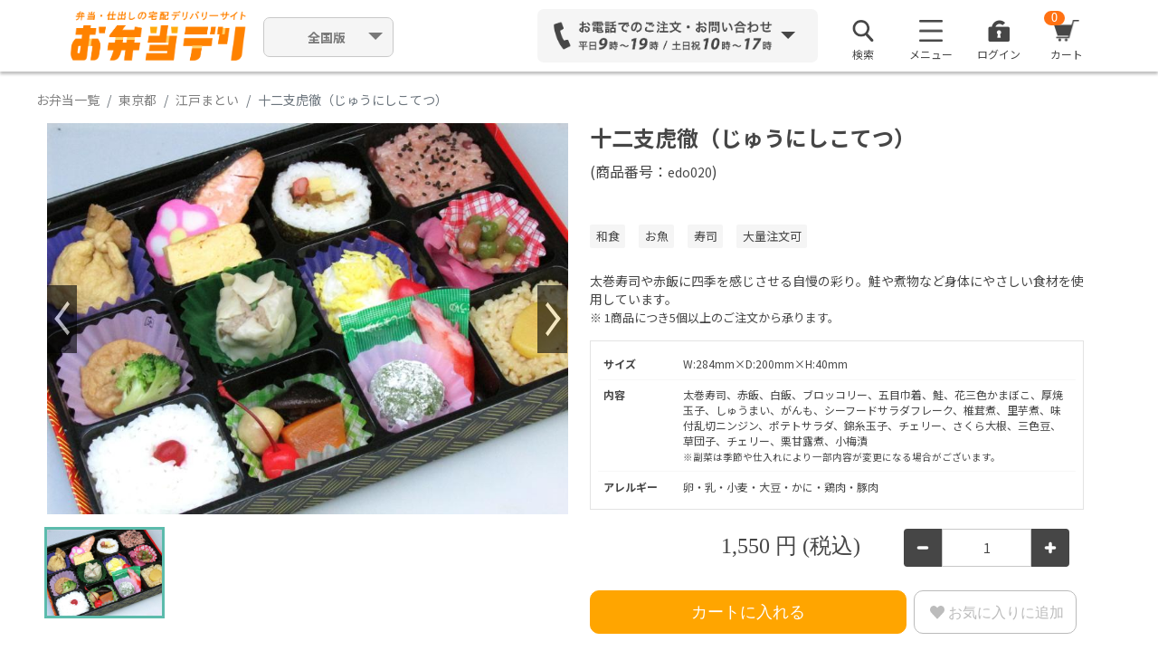

--- FILE ---
content_type: text/html; charset=UTF-8
request_url: https://obentodeli.jp/1010/menu/155
body_size: 194259
content:
<!DOCTYPE html>
<html lang="ja">
		<head>
		<meta charset="UTF-8">

				  <title>江戸まといの十二支虎徹（じゅうにしこてつ） 1550円｜【お弁当デリ】お弁当のデリバリー</title>
		
		
				<meta property="og:title" content="江戸まといの十二支虎徹（じゅうにしこてつ） 1550円｜【お弁当デリ】お弁当のデリバリー" />
		<meta property="og:description" content="『江戸まとい』の『十二支虎徹（じゅうにしこてつ）』の弁当情報をチェック！配達弁当・宅配・デリバリーを注文できます。太巻寿司や赤飯に四季を感じさせる自慢の彩り。鮭や煮物など身体にやさしい食材を使用しています。" />
		<meta property="og:image" content="https://obentodeli.jp/user/4/8/4/1/1010/1010155_pic1.jpg?20250709153444?20250709153444" />
		<meta property="og:url" content="https://obentodeli.jp/1010/menu/155" />
		<meta name="keywords" content="十二支虎徹（じゅうにしこてつ）,江戸まとい" />
		<meta name="description" content="『江戸まとい』の『十二支虎徹（じゅうにしこてつ）』の弁当情報をチェック！配達弁当・宅配・デリバリーを注文できます。太巻寿司や赤飯に四季を感じさせる自慢の彩り。鮭や煮物など身体にやさしい食材を使用しています。" />
		<link rel="alternate" media="only screen and (max-width: 765px)" href="https://obentodeli.jp/sp/1010/menu/155" />
		<link href="https://obentodeli.jp/sp/1010/menu/155" rel="canonical">
							
		
		<meta property="fb:admins" content="" />
		<meta property="fb:app_id" content="" />
		<meta property="og:site_name" content="お弁当デリ｜弁当配達・宅配・デリバリーの総合サイト" />
		<meta property="og:type" content="website"/>

		<!-- for social login -->
		<meta name="google-signin-client_id" content="695455724484-nm8j0sc9m65tbu2pdd9saa2141d47e9d.apps.googleusercontent.com">

		<!-- Google font -->
		<link rel="preconnect" href="https://fonts.googleapis.com">
		<link rel="preconnect" href="https://fonts.gstatic.com" crossorigin>
		<link href="https://fonts.googleapis.com/css2?family=Noto+Sans+JP:wght@400;500;700&display=swap" rel="stylesheet">

		<!-- stylesheet-->
		<link href="https://obentodeli.jp/plugins/Bootstrap-5.1.3/front/app.css?w202601201710" rel="stylesheet" />
		<link rel="stylesheet" href="/assets/deli/css/magnific/magnific-popup.css" />

		<link href="https://obentodeli.jp/wao_css/front/common.css?w202601201710" rel="stylesheet">
		<link href="https://obentodeli.jp/wao_css/front/header.css?w202601201710" rel="stylesheet">
		<link href="https://obentodeli.jp/wao_css/front/footer.css?w202601201710" rel="stylesheet">
		<link href="/wao_css/front/social_login.css?w202601201710" rel="stylesheet">
		<link href="https://cdnjs.cloudflare.com/ajax/libs/jqueryui/1.12.1/themes/base/jquery-ui.min.css" rel="stylesheet">
		<link href="/wao_css/front/alerts/alerts.css" rel="stylesheet">

				<link href="https://obentodeli.jp/wao_css/front/shohind.css?w202601201710" rel="stylesheet">
		<link href="https://obentodeli.jp/wao_css/front/obento_list.css?w202601201710" rel="stylesheet">
		<link href="https://obentodeli.jp/wao_css/front/msearch.css?w202601201710" rel="stylesheet">
		<link href="/wao_css/sp/rate_star.css?w202601201710" rel="stylesheet">
		<link href="https://obentodeli.jp/plugins/owl.carousel-2.0.0/assets/owl.carousel.css" rel="stylesheet">
	
		<!-- viewport -->
		<meta name="viewport" content="width=device-width,initial-scale=1">

		<!-- csrf -->
		<meta name="csrf-token" content="REZqaIW0J0ODmklhdyPvtDCWuv9JNxx3ewOX3NGB">

		<!-- favicon -->
		<link rel="shortcut icon" href="/images/favicon.ico" />

		
					<!-- Facebook Pixel Code -->
			<script>
			 !function(f,b,e,v,n,t,s)
			 {if(f.fbq)return;n=f.fbq=function(){n.callMethod?
												 n.callMethod.apply(n,arguments):n.queue.push(arguments)};
				 if(!f._fbq)f._fbq=n;n.push=n;n.loaded=!0;n.version='2.0';
				 n.queue=[];t=b.createElement(e);t.async=!0;
				 t.src=v;s=b.getElementsByTagName(e)[0];
				 s.parentNode.insertBefore(t,s)}(window, document,'script',
												 'https://connect.facebook.net/en_US/fbevents.js');
			 fbq('init', '1004518333318772');
			 fbq('track', 'PageView');
			</script>
			<noscript><img height="1" width="1" style="display:none"
						   src="https://www.facebook.com/tr?id=1004518333318772&ev=PageView&noscript=1"
					  /></noscript>
			<!-- End Facebook Pixel Code -->

			<!-- Yahoo Tag Manager -->
			<script async src="https://s.yimg.jp/images/listing/tool/cv/ytag.js"></script>
			<script>
			 window.yjDataLayer = window.yjDataLayer || [];
			 function ytag() { yjDataLayer.push(arguments); }
			 ytag({"type":"ycl_cookie"});
			</script>

			<!-- Google Tag Manager -->
			<script>(function(w,d,s,l,i){w[l]=w[l]||[];w[l].push({'gtm.start':
																  new Date().getTime(),event:'gtm.js'});var f=d.getElementsByTagName(s)[0],
																											j=d.createElement(s),dl=l!='dataLayer'?'&l='+l:'';j.async=true;j.src=
																												'https://www.googletagmanager.com/gtm.js?id='+i+dl;f.parentNode.insertBefore(j,f);
			 })(window,document,'script','dataLayer','GTM-PCDXCNL');</script>
			<!-- End Google Tag Manager -->

			<!-- Google tag (gtag.js) -->
			<script async src="https://www.googletagmanager.com/gtag/js?id=G-YVE4VC5FZW"></script>
			<script>
			 window.dataLayer = window.dataLayer || [];
			 function gtag(){dataLayer.push(arguments);}
			 gtag('js', new Date());

			 gtag('config', 'G-YVE4VC5FZW');
			</script>

							
				<script>
				 (function(i,s,o,g,r,a,m){i['GoogleAnalyticsObject']=r;i[r]=i[r]||function(){
					 (i[r].q=i[r].q||[]).push(arguments)},i[r].l=1*new Date();a=s.createElement(o),
										  m=s.getElementsByTagName(o)[0];a.async=1;a.src=g;m.parentNode.insertBefore(a,m)
				 })(window,document,'script','//www.google-analytics.com/analytics.js','ga');

				 ga('create', 'UA-30331245-1', 'obentodeli.jp', {'allowLinker': true});
				 ga('require', 'linker');
				 ga('linker:autoLink', ['go.obentodeli.jp'] );
				 ga('send', 'pageview');
				</script>
			
			
		
		

		<!-- GoogleAnalytics Include -->
		
			
			<!-- Google Analysis START-->
			

							

				
			
			
			<!-- Google Analysis END -->

			
			</head>
	<body id="main_body">
		<div class="header_wrapper">
			<script>// XXX-WAO_new_bodyheader</script>

<!-- Google Tag Manager (noscript) -->
<noscript><iframe src="https://www.googletagmanager.com/ns.html?id=GTM-PCDXCNL"
				  height="0" width="0" style="display:none;visibility:hidden"></iframe></noscript>
<!-- End Google Tag Manager (noscript) -->
<!-- wrap  -->
<input type="hidden" id="header_sp_flg" name="header_sp_flg" value="0">
<input type="hidden" class="header_base_url" name="header_base_url" value="https://obentodeli.jp">
<input type="hidden" class="header_user_id" name="header_user_id" value="1769319265">
<input type="hidden" class="header_cart_id" name="header_cart_id" value="">
<input type="hidden" class="header_already_searched" name="header_already_searched" value="0">
	<input type="hidden" class="header_search_areano" name="header_search_areano" value="1">
<input type="hidden" class="header_areano" name="header_areano" value="1001">
<input type="hidden" class="header_area" name="header_area" value="東京都">
<input type="hidden" class="header_areaNarrow" name="header_areaNarrow" value="千代田区">

<input type="hidden" id="header_delivery_YY" value="">
<input type="hidden" id="header_delivery_MM" value="">
<input type="hidden" id="header_delivery_DD" value="">
<input type="hidden" id="header_delivery_hh" value="">
<input type="hidden" id="header_delivery_mm" value="">
<input type="hidden" id="tmp_delivery_YY" value="">
<input type="hidden" id="tmp_delivery_MM" value="">
<input type="hidden" id="tmp_delivery_DD" value="">
<input type="hidden" id="tmp_delivery_hh" value="">
<input type="hidden" id="tmp_delivery_mm" value="">
<input type="hidden" id="gmo_shop_id" value="9200002717314">

<div class="spinner"></div>
<div id="cartWrap" onclick="cart(1);"></div>
<div class="popWrap"></div><div id="addCartWrap"></div><div id="areaSelectWrap"></div><div id="dateSelectWrap"></div><div id="areaSearchWrap"></div>

	<!-- BEGIN header -->
	<div class="header">
		<!-- BEGIN header_menu -->
		<div class="container header_container">
			<div class="header_logo">
				          <a href="https://obentodeli.jp"><img src="https://obentodeli.jp/wao_img/parts/logo_02.png" width="1053" height="286" alt="お弁当デリ"></a>
        			</div>
			<!--
			<div class="select_outer_link">
				<div class="dropdown">
					<button class="btn pulldown dropdown-toggle" type="button" id="dropdownOuterLink" data-bs-toggle="dropdown" aria-expanded="false">
						お弁当デリ
					</button>
					<ul class="dropdown-menu outer-link-choice" aria-labelledby="dropdownOuterLink">
						<li><a class="dropdown-item" href="https://hakobu-catering.obentodeli.jp/">はこぶケータリング</a></li>
						<li><a class="dropdown-item" href="https://obentodeli.jp">お弁当デリ</a></li>
						<li><a class="dropdown-item" href="https://www.shashokudeli.com/">社食サービス</a></li>
					</ul>
				</div>
			</div>
			-->
			<div class="flex-col select_area">
				<!-- <p class="notation">対応エリア順次拡大中！</p> -->
				<div class="dropdown">
					<button class="btn pulldown dropdown-toggle" type="button" id="dropdownMenuButton1" data-bs-toggle="dropdown" aria-expanded="false">
						<span style="font-weight:bold;">
													全国版
												</span>
					</button>
					<ul class="dropdown-menu area-choice" aria-labelledby="dropdownMenuButton1">
						<li><a class="dropdown-item" href="https://obentodeli.jp">全国版</a></li>
						<li><a class="dropdown-item" href="https://obentodeli.jp/search/tokyo">関東版</a></li>
						<li><a class="dropdown-item" href="https://obentodeli.jp/search/osaka">関西版</a></li>
						<li><a class="dropdown-item" href="https://obentodeli.jp/search/aichi">愛知版</a></li>
						<li><a class="dropdown-item" href="https://obentodeli.jp/search/fukuoka">福岡版</a></li>
						<li><a class="dropdown-item" href="https://obentodeli.jp/search/hiroshima">広島版</a></li>
						<li><a class="dropdown-item" href="https://obentodeli.jp/search/miyagi">宮城版</a></li>
					</ul>
				</div>
			</div>
										<div class="header_contact dropdown">
										<div class="header_contact_phone_num" id="dropdownMenuContact" data-bs-toggle="dropdown" data-bs-auto-close="outside" aria-expanded="false">
						<img src="/wao_img/parts/form_03.png" width="1318" height="206" alt="お電話でのご注文・お問い合わせ">
					</div>
					<div class="header_contact_hover dropdown-menu" area-labelledby="dropdownMenuContact">
						<h3>お気軽にお電話ください</h3>
						<p>ご注文やご相談を専用コールセンターでお受けします</p>
						<dl>
							<dt>全国エリア専用</dt>
							<!-- <dd><img src="/wao_img/parts/tel_kansai_01.png" alt="050-5526-6027"></dd> -->
							<dd><img src="/wao_img/parts/tel_kantou_01.png" alt="03-5414-5087"></dd>
						</dl>
													<a id="query_from_form" href="https://obentodeli.tayori.com/q/faq-help/" class="fs-15 btn btn-outline-primary" target="_blank"><img class="me-2" src="/wao_img/parts/mail_02.png" width="18" height="14.61" alt="icon_mail">フォームからお問い合わせする</a>
												<a id="query_from_fax" href="https://obentodeli.jp/download/templates/FAX_PDF_240903.pdf" class="fs-14 btn btn-outline-primary" target="_blank"><img class="me-2" src="/wao_img/parts/fax_01.png" width="18" height="19.27" alt="icon_mail">FAX注文用紙をダウンロードする</a>
						<a id="close_btn" class="btn btn-cancel" onclick="$('.header #dropdownMenuContact').trigger('click')">閉じる</a>
					</div>
									</div>
						<!-- BEGIN header_menu -->
			<div class="header_menu">
				<ul class="list-unstyled">
										<li class="header_menu_list3">
						<div class="dropdown">
							<div id="dropdownSearch">
								<img src="/wao_img/parts/Search_01.png" width="96" height="96" alt="">
								<p>検索</p>
							</div>
						</div>
					</li>
										<li class="header_menu_list1">
						<div class="dropdown">
							<div id="dropdownMenuImg1" data-bs-toggle="dropdown" aria-expanded="false">
								<img src="/wao_img/parts/menu_01.png" width="53" height="49" alt="">
								<p>メニュー</p>
							</div>
														<ul class="dropdown-menu" aria-labelledby="dropdownMenuImg1">
																<li><a class="dropdown-item" href="https://obentodeli.jp/regist_email">新規会員登録（無料）</a></li>
																<li><a class="dropdown-item" href="https://www.ft.obentodeli.jp/userguide" target="_blank">ご利用ガイド</a></li>
								<li><a class="dropdown-item" href="https://obentodeli.tayori.com/q/faq-help/" target="_blank">よくあるご質問</a></li>
								<!--  
								<li><a class="dropdown-item" href="https://www.ft.obentodeli.jp/store-a" target="_blank">全ての店舗を見る</a></li>
								<li><a class="dropdown-item" href="https://www.ft.obentodeli.jp/" target="_blank">全ての特集を見る</a></li>
								-->
								<li><a class="dropdown-item" href="https://www.ft.obentodeli.jp/ranking" target="_blank">ランキングから探す</a></li>
							</ul>
													</div>
					</li>
					<li class="header_menu_list2">
						<img src="/wao_img/parts/special_01.png" width="48" height="48" alt="">
						<p>特集</p>
						<a href="shop-wishlist.html"></a>
					</li>

											<li class="header_menu_list3">
														<div class="dropdown">
								<div id="dropdownMenuImg2" data-bs-toggle="dropdown" aria-expanded="false">
									<a style="text-decoration: none;" class="" href="#" data-bs-toggle="modal" data-bs-target="#login-modal">
									<img src="/wao_img/parts/login_01.png" width="96" height="96" alt="">
									<p>ログイン</p>
									</a>
								</div>
							</div>							
													</li>

										<li class="header_menu_list4 open_cart">
						<img src="/wao_img/parts/cart_01.png" width="58" height="49" alt="">
						<p class="headerCartButtonNumber" id="headerCartButtonNumber">0</p>
						<p>カート</p>
					</li>
				</ul>
			</div><!-- END header_menu -->
		</div><!-- END header_container -->

				<div id="search_modal" style="display: none; position: relative;">
			<input type="hidden" id="page" value="1">
			<div class="msearch_modal">
				<div class="container p-0">
					<input type="hidden" id="tab_cannot_change" name="tab_cannot_change" value="1">
											<input type="hidden" class="login_flg" name="login_flg" value="">
										<input type="hidden" id="search_category" value="">
					<!-- BEGIN 検索欄 -->
					<div id="msearch_box" class="msearch_box">
						<!-- BEGIN 簡易(配達エリア・配達日時)検索欄 -->
						<div class="msearch_simple_search_box">
							<form class="" action="#" method="get">
								<input id="pref-name-hidden" type="hidden">
								<input id="area-name-hidden" type="hidden">
								<input id="areano-hidden" type="hidden" value="">
								<input id="delivery-YY-hidden" type="hidden" value="">
								<input id="delivery-mm-hidden" type="hidden" value="">
								<input id="delivery-dd-hidden" type="hidden" value="">
								<input id="delivery-HH-hidden" type="hidden" value="">
								<input id="delivery-ii-hidden" type="hidden" value="">

								<div id="delivery_box" class="row m-0 align-items-center justify-content-between flex-wrap gx-3 gy-2">
									<div class="col delivery-button-wrapper">
										<button type="button" class="btn" data-bs-toggle="modal" data-bs-target="#changePrefModal">
											<img src="/wao_img/sp/map-pin.svg" width="13" height="18">
											<div class="delivery_text">
												<span class="btn-text ms-2">配達場所</span>
												<span id="destination" class="fw-bold ms-2"></span>
											</div>
										</button>
									</div>
									<div class="col delivery-button-wrapper">
										<button type="button" class="btn" data-bs-toggle="modal" data-bs-target="#changeDelivDtimeModal">
											<img class="col-auto me-2" src="/wao_img/sp/calendar.svg" width="15" height="15">
											<div class="delivery_text">
												<span class="btn-text ms-2">配達日時</span>
												<div class="d-flex align-items-center ms-2">
													<div id="delivery_date_YY" class="fw-bold col-auto arial"></div>年
													<div id="delivery_date_mm" class="fw-bold col-auto arial"></div>月
													<div id="delivery_date_dd" class="fw-bold col-auto arial"></div>日<span style="margin-left: 5px;"> </span>(<span id="delivery_date_wday"></span>)<div id="delivery_date_HH" class="fw-bold col-auto arial" style="margin-left: 5px;"></div>:<div id="delivery_date_ii" class="fw-bold col-auto arial"></div>
												</div>
											</div>
										</button>
									</div>
									<div class="col search-button-wrapper">
										<div id="delivery_search_type">
											<label>
												<input type="radio" id ="search_type_bento" class="form-check-input me-2 my-0" name="search_type" value="bento" checked>
												<div class="fs-14 col-auto lh-1">商品</div>
											</label>
											<label>
												<input type="radio" id ="search_type_tenant" class="form-check-input me-2 my-0" name="search_type" value="tenant">
												<div class="fs-14 col-auto lh-1">店舗</div>
											</label>
										</div>
									</div>
									<div class="col search-select-price-wrapper">
										<div class="d-flex" id="delivery_price">
											<label class="col-form-label price-label" for="detailSearchBentoPriceLower">￥予算</label>
																							<select class="detailSelectBoxItem form-select" id="detailSearchBentoPriceLower">
												<option value="0"  selected >下限なし</option>
																									<option value="200" >200円</option>
																									<option value="300" >300円</option>
																									<option value="400" >400円</option>
																									<option value="500" >500円</option>
																									<option value="600" >600円</option>
																									<option value="700" >700円</option>
																									<option value="800" >800円</option>
																									<option value="900" >900円</option>
																									<option value="1000" >1,000円</option>
																									<option value="1080" >1,080円</option>
																									<option value="1100" >1,100円</option>
																									<option value="1200" >1,200円</option>
																									<option value="1300" >1,300円</option>
																									<option value="1400" >1,400円</option>
																									<option value="1500" >1,500円</option>
																									<option value="1600" >1,600円</option>
																									<option value="1620" >1,620円</option>
																									<option value="1700" >1,700円</option>
																									<option value="1800" >1,800円</option>
																									<option value="1900" >1,900円</option>
																									<option value="2000" >2,000円</option>
																									<option value="2160" >2,160円</option>
																									<option value="2500" >2,500円</option>
																									<option value="3000" >3,000円</option>
																									<option value="4000" >4,000円</option>
																									<option value="5000" >5,000円</option>
																							</select>
											<div class="col-auto px-2 col-form-label">〜</div>
											<select class="detailSelectBoxItem form-select" id="detailSearchBentoPriceUpper">
												<option value="99999" >上限なし</option>
																									<option value="200" >200円</option>
																									<option value="300" >300円</option>
																									<option value="400" >400円</option>
																									<option value="500" >500円</option>
																									<option value="600" >600円</option>
																									<option value="700" >700円</option>
																									<option value="800" >800円</option>
																									<option value="900" >900円</option>
																									<option value="1000" >1,000円</option>
																									<option value="1080" >1,080円</option>
																									<option value="1100" >1,100円</option>
																									<option value="1200" >1,200円</option>
																									<option value="1300" >1,300円</option>
																									<option value="1400" >1,400円</option>
																									<option value="1500" >1,500円</option>
																									<option value="1600" >1,600円</option>
																									<option value="1620" >1,620円</option>
																									<option value="1700" >1,700円</option>
																									<option value="1800" >1,800円</option>
																									<option value="1900" >1,900円</option>
																									<option value="2000" >2,000円</option>
																									<option value="2160" >2,160円</option>
																									<option value="2500" >2,500円</option>
																									<option value="3000" >3,000円</option>
																									<option value="4000" >4,000円</option>
																									<option value="5000" >5,000円</option>
																							</select>
										</div>
									</div>
									<div class="msearch_hide_banner_btn">
										<button id="modal_search_btn" type="button" name="button">検索</button>
									</div>

									<div class="msearch_go2detail_btn">
										<button id="msearch_go2detail_btn" type="button" name="button">
											＋絞り込み
										</button>
									</div>

									<!-- start detail search area -->
									<div id="msearch_detail_area" class="pt-0 h-0">
										<div id="msearch_bento_detail_area" class="row g-2 g-md-3">
											<div class="col-md-6 d-flex flex-wrap">
												<label id="label_number" class="col-form-label" for="detailSearchBentoNumber">
													個数
												</label>
												<select class="detailSelectBoxItem form-select form-select-lg" id="detailSearchBentoNumber">
																											<option value='' selected>個数</option>
													@elsif
																												<option value='1' >1個</option>
																												<option value='2' >2個</option>
																												<option value='3' >3個</option>
																												<option value='4' >4個</option>
																												<option value='5' >5個</option>
																												<option value='6' >6個</option>
																												<option value='7' >7個</option>
																												<option value='8' >8個</option>
																												<option value='9' >9個</option>
																												<option value='10' >10個</option>
																												<option value='11' >11個</option>
																												<option value='12' >12個</option>
																												<option value='13' >13個</option>
																												<option value='14' >14個</option>
																												<option value='15' >15個</option>
																												<option value='16' >16個</option>
																												<option value='17' >17個</option>
																												<option value='18' >18個</option>
																												<option value='19' >19個</option>
																												<option value='20' >20個</option>
																												<option value='21' >21個</option>
																												<option value='22' >22個</option>
																												<option value='23' >23個</option>
																												<option value='24' >24個</option>
																												<option value='25' >25個</option>
																												<option value='26' >26個</option>
																												<option value='27' >27個</option>
																												<option value='28' >28個</option>
																												<option value='29' >29個</option>
																												<option value='30' >30個</option>
																												<option value='31' >31個</option>
																												<option value='32' >32個</option>
																												<option value='33' >33個</option>
																												<option value='34' >34個</option>
																												<option value='35' >35個</option>
																												<option value='36' >36個</option>
																												<option value='37' >37個</option>
																												<option value='38' >38個</option>
																												<option value='39' >39個</option>
																												<option value='40' >40個</option>
																												<option value='41' >41個</option>
																												<option value='42' >42個</option>
																												<option value='43' >43個</option>
																												<option value='44' >44個</option>
																												<option value='45' >45個</option>
																												<option value='46' >46個</option>
																												<option value='47' >47個</option>
																												<option value='48' >48個</option>
																												<option value='49' >49個</option>
																												<option value='50' >50個</option>
																												<option value='51' >51個</option>
																												<option value='52' >52個</option>
																												<option value='53' >53個</option>
																												<option value='54' >54個</option>
																												<option value='55' >55個</option>
																												<option value='56' >56個</option>
																												<option value='57' >57個</option>
																												<option value='58' >58個</option>
																												<option value='59' >59個</option>
																												<option value='60' >60個</option>
																												<option value='61' >61個</option>
																												<option value='62' >62個</option>
																												<option value='63' >63個</option>
																												<option value='64' >64個</option>
																												<option value='65' >65個</option>
																												<option value='66' >66個</option>
																												<option value='67' >67個</option>
																												<option value='68' >68個</option>
																												<option value='69' >69個</option>
																												<option value='70' >70個</option>
																												<option value='71' >71個</option>
																												<option value='72' >72個</option>
																												<option value='73' >73個</option>
																												<option value='74' >74個</option>
																												<option value='75' >75個</option>
																												<option value='76' >76個</option>
																												<option value='77' >77個</option>
																												<option value='78' >78個</option>
																												<option value='79' >79個</option>
																												<option value='80' >80個</option>
																												<option value='81' >81個</option>
																												<option value='82' >82個</option>
																												<option value='83' >83個</option>
																												<option value='84' >84個</option>
																												<option value='85' >85個</option>
																												<option value='86' >86個</option>
																												<option value='87' >87個</option>
																												<option value='88' >88個</option>
																												<option value='89' >89個</option>
																												<option value='90' >90個</option>
																												<option value='91' >91個</option>
																												<option value='92' >92個</option>
																												<option value='93' >93個</option>
																												<option value='94' >94個</option>
																												<option value='95' >95個</option>
																												<option value='96' >96個</option>
																												<option value='97' >97個</option>
																												<option value='98' >98個</option>
																												<option value='99' >99個</option>
																												<option value='100' >100個</option>
																																							</select>
												<div class="form-check form-check-inline col-form-label ms-3 mb-0">
													<label class="form-check-label " >
														<input class="form-check-input" id="detailSearchBentoDeliverPrice" type="checkbox" name="" value="1">
														配達料無料のみ
													</label>
												</div>
											</div>
											<div class="col-6 d-flex flex-wrap">
												<label class="col-form-label">
													口コミ評価
												</label>
												<div class="msearch_point_list col">
													<span class="nowrap">
														<div class="form-check form-check-inline">
															<label class="form-check-label " >
																<input class="form-check-input input input_main" type="checkbox" name="point_rate" value="3.5">3.5点以上
															</label>
														</div>
														<div class="form-check form-check-inline">
															<label class="form-check-label " >
																<input class="form-check-input input input_main" type="checkbox" name="point_rate" value="4">4点以上
															</label>
														</div>
														<div class="form-check form-check-inline">
															<label class="form-check-label " >
																<input class="form-check-input input input_main" type="checkbox" name="point_rate" value="4.5">4.5点以上
															</label>
														</div>
													</span>
												</div>
											</div>
											<div class="col-12 d-flex flex-wrap">
												<label class="col-form-label" for="search_field">
													キーワード
												</label>
												<div class="col col-md-6">
													<input class="search_field form-control" id="search_field" type="text" name="" value="" placeholder="商品名・店舗名など">
												</div>
											</div>
											<div class="col-12 d-flex flex-wrap">
												<label class="col-form-label">
													ジャンルから探す
												</label>
												<div class="msearch_tag_popular_list col">
													<span class="nowrap">
														<div class="form-check form-check-inline">
															<label class="form-check-label " >
																<input class="form-check-input input input_genre" type="checkbox" name="" value="1">
																和食
															</label>
														</div>
														<div class="form-check form-check-inline">
															<label class="form-check-label " >
																<input class="form-check-input input input_genre" type="checkbox" name="" value="2">
																洋食
															</label>
														</div>
														<div class="form-check form-check-inline">
															<label class="form-check-label " >
																<input class="form-check-input input input_genre" type="checkbox" name="" value="3">
																中華
															</label>
														</div>
													</span>
													<span class="nowrap">
														<div class="form-check form-check-inline">
															<label class="form-check-label " >
																<input class="form-check-input input input_genre" type="checkbox" name="" value="4">
																エスニック（カレー/韓国料理など）
															</label>
														</div>
														<div class="form-check form-check-inline">
															<label class="form-check-label " >
																<input class="form-check-input input input_genre" type="checkbox" name="" value="10">
																軽食（サンドウィッチ/おにぎりなど）
															</label>
														</div>
													</span>
												</div>
											</div>
											<div class="col-12 d-flex flex-wrap mt-1">
												<label class="col-form-label">
													おかずから探す
												</label>
												<div class="msearch_tag_popular_list col">
													<span class="nowrap">
														<div class="form-check form-check-inline">
															<label class="form-check-label " >
																<input class="form-check-input input input_main" type="checkbox" name="" value="7">お肉
															</label>
														</div>
														<div class="form-check form-check-inline">
															<label class="form-check-label " >
																<input class="form-check-input input input_main" type="checkbox" name="" value="6">お魚
															</label>
														</div>
														<div class="form-check form-check-inline">
															<label class="form-check-label " >
																<input class="form-check-input input input_main" type="checkbox" name="" value="9">とんかつ・天ぷら
															</label>
														</div>
													</span>
													<span class="nowrap">
														<div class="form-check form-check-inline">
															<label class="form-check-label " >
																<input class="form-check-input input input_main" type="checkbox" name="" value="8">うなぎ
															</label>
														</div>
														<div class="form-check form-check-inline">
															<label class="form-check-label " >
																<input class="form-check-input input input_main" type="checkbox" name="" value="11">寿司
															</label>
														</div>
													</span>
												</div>
											</div>
											<div class="col-12 d-flex flex-wrap mt-1">
												<label class="col-form-label">
													その他から探す
												</label>
												<div class="msearch_tag_popular_list col">
													<div class="form-check form-check-inline">
														<label class="form-check-label " >
															<input class="form-check-input input input_other" type="checkbox" name="" value="19">オリジナル
														</label>
													</div>
													<div class="form-check form-check-inline">
														<label class="form-check-label " >
															<input class="form-check-input input input_other" type="checkbox" name="" value="21">ベジタリアン
														</label>
													</div>
													<div class="form-check form-check-inline">
														<label class="form-check-label " >
															<input class="form-check-input input input_other" type="checkbox" name="" value="22">大量お届け
														</label>
													</div>
												</div>
											</div>
										</div>

										<div id="msearch_tenant_detail_area" class="d-none row g-2 g-sm-3">
											<div class="col-12 d-flex flex-wrap">
												<label class="col-form-label" for="search_field">
													キーワード
												</label>
												<div class="col col-md-6">
													<input id="search_field-shop" class="form-control" type="text" name="" value="" placeholder="商品名・店舗名など">
												</div>
											</div>
											<div class="col-12 d-flex flex-wrap">
												<label class="col-form-label">
													口コミ評価
												</label>
												<div class="msearch_point_list col">
													<span class="nowrap">
														<div class="form-check form-check-inline">
															<label class="form-check-label " >
																<input class="form-check-input input input_main" type="checkbox" name="point_rate" value="3.5">3.5点以上
															</label>
														</div>
														<div class="form-check form-check-inline">
															<label class="form-check-label " >
																<input class="form-check-input input input_main" type="checkbox" name="point_rate" value="4">4点以上
															</label>
														</div>
														<div class="form-check form-check-inline">
															<label class="form-check-label " >
																<input class="form-check-input input input_main" type="checkbox" name="point_rate" value="4.5">4.5点以上
															</label>
														</div>
													</span>
												</div>
											</div>
											<div class="col-12 d-flex flex-wrap mt-1">
												<label class="col-form-label">
													ジャンルで探す
												</label>
												<div class="msearch_tag_popular_list col">
													<span class="nowrap">
														<div class="form-check form-check-inline">
															<label class="form-check-label " >
																<input class="form-check-input input-shop input-shop_main" type="checkbox" name="" value="4">和食
															</label>
														</div>
														<div class="form-check form-check-inline">
															<label class="form-check-label " >
																<input class="form-check-input input-shop input-shop_main" type="checkbox" name="" value="5">洋食
															</label>
														</div>
														<div class="form-check form-check-inline">
															<label class="form-check-label " >
																<input class="form-check-input input-shop input-shop_main" type="checkbox" name="" value="6">中華
															</label>
														</div>
													</span>
													<span class="nowrap">
														<div class="form-check form-check-inline">
															<label class="form-check-label " >
																<input class="form-check-input input-shop input-shop_main" type="checkbox" name="" value="7">お肉
															</label>
														</div>
														<div class="form-check form-check-inline">
															<label class="form-check-label " >
																<input class="form-check-input input-shop input-shop_main" type="checkbox" name="" value="8">お魚
															</label>
														</div>
													</span>
													<div class="form-check form-check-inline">
														<label class="form-check-label " >
															<input class="form-check-input input-shop input-shop_main" type="checkbox" name="" value="9">エスニック（カレー/韓国料理など）
														</label>
													</div>
													<div class="form-check form-check-inline">
														<label class="form-check-label " >
															<input class="form-check-input input-shop input-shop_main" type="checkbox" name="" value="10">軽食（サンドウィッチ/おにぎりなど）
														</label>
													</div>
												</div>
											</div>
											<div class="col-12 d-flex flex-wrap mt-1">
												<label class="col-form-label">
													その他情報で探す
												</label>
												<div class="msearch_tag_popular_list col">
													<div class="form-check form-check-inline">
														<label class="form-check-label " >
															<input class="form-check-input input-shop input-shop_other" type="checkbox" name="" value="17">大盛りご飯可
														</label>
													</div>
													<div class="form-check form-check-inline">
														<label class="form-check-label " >
															<input class="form-check-input input-shop input-shop_other" type="checkbox" name="" value="18">ベジタリアン
														</label>
													</div>
													<div class="form-check form-check-inline">
														<label class="form-check-label " >
															<input class="form-check-input input-shop input-shop_other" type="checkbox" name="" value="19">大量注文可
														</label>
													</div>
													<div class="form-check form-check-inline">
														<label class="form-check-label " >
															<input class="form-check-input input-shop input-shop_other" type="checkbox" name="" value="20">早朝対応可
														</label>
													</div>
												</div>
											</div>

										</div>
									</div>
									<!-- end detail search area -->
								</div>
							</form>
						</div>
						<!-- END 簡易(配達エリア・配達日時)検索欄 -->
					</div>
				</div>
		</div>
			</div><!-- END header -->

	<!-- Login modal -->
	<div class="modal" id="login-modal" tabindex="-1" aria-labelledby="loginModalLabel" aria-hidden="true">
		<div class="modal-dialog modal-dialog-centered">
			<div class="modal-content">
				<button type="button" class="btn-modal-close" data-bs-dismiss="modal" aria-label="Close">×</button>
				<div class="modal-body">
					<div class="px-4">
						<h2 class="text-center">ログイン</h2>
								<form id="login-form" method="POST" action="https://obentodeli.jp/login">
									<input type="hidden" name="_token" value="REZqaIW0J0ODmklhdyPvtDCWuv9JNxx3ewOX3NGB">									<input id="error-login" type="hidden" value="">
																		<!-- Email Address -->
									<div class="mt-1 mt-sm-3">
										<label id="lSelIdTitle" class="form-label" for="login_id">ユーザーID（メールアドレス）</label>
										<input id="login_id" class="form-control" type="email" name="login_id" value="" placeholder="ユーザーID（メールアドレス）" required autofocus />
									</div>

									<!-- Password -->
									<div class="mt-1 mt-sm-3">
										<label id="lSelPassTitle" class="form-label" for="password">パスワード</label>
										<input id="password" class="form-control"
											   type="password"
											   name="password"
											   required autocomplete="current-password"
											   placeholder="パスワード（半角英数6文字以上）"/>
									</div>

									<div class="mt-1 lh-1">
										<a class="reminder" href="#" data-bs-target="#password-reset-modal" data-bs-toggle="modal" data-bs-dismiss="#login-modal" role="button">▶パスワードをお忘れまたはパスワードの登録がまだの方はこちら</a>
									</div>

									<!-- Remember Me -->
									<div class="remember-wrapper form-check mt-2">
										<label for="remember_me" class="form-check-label">
											<input id="remember_me" type="checkbox" class="form-check-input" name="remember">
											<span>ログイン情報を保持する</span>
										</label>
									</div>

									<input type="submit" class="btn btn-primary mb-2 mt-3 w-100" value="ログイン">

								</form>
								<div class="d-flex justify-content-center align-items-center my-2">
									<div class="w-100"><hr></div>
									<div class="fs-14 col-auto px-4">または</div>
									<div class="w-100"><hr></div>
								</div>
								<div class="text-center mb-3 mx-auto w-100">
																		<div>
										<a href="/auth/google/redirect/login" class="btn btn-google w-100">Google でサインイン</a>
									</div>
									<div>
										<a href='/auth/microsoft/redirect/login' class="btn btn-microsoft w-100">Microsoft でサインイン</a>
									</div>
									<div>
										<a href='/auth/apple/redirect/login' class="btn btn-apple w-100">Apple でサインイン</a>
									</div>
								</div>

					</div>
				</div>
			</div>
		</div>
	</div>
	<!-- Password reset modal -->
	<div class="modal" id="password-reset-modal" aria-hidden="true" aria-labelledby="password-reset-modal" tabindex="-1">
		<div class="modal-dialog modal-dialog-centered">
			<div class="modal-content">
				<button type="button" class="btn-modal-close" data-bs-dismiss="modal" aria-label="Close">×</button>
				<div class="modal-body d-flex">
					<div class="password-modal-body">
						<h2 class="text-center m-1">ご登録もしくはご注文時に設定したアドレスへパスワード設定メールを送信します</h2>
						<input id="error-password-reset" type="hidden" value="">
												<input id="status-password-reset" type="hidden" value="">
						
						<!-- Email Address -->
						<div class="mt-1 mt-sm-3">
							<label id="lSelIdTitle" class="form-label" for="email_password_reset">メールアドレス</label>
							<input id="aPIdContent" class="form-control" type="email" name="login_id" value="" required autofocus />
						</div>

						<div class="justify-content-between mt-4 flex-row">
							<button type="button" class="btn btn-primary col-5" data-bs-target="#login-modal" data-bs-toggle="modal" data-bs-dismiss="password-reset-modal">キャンセル</button>
							<input id="addressDecide" type="submit" class="btn btn-primary col-5 align-right" value="送信">
							<div class="g-signin2" data-onsuccess="onSignIn"></div>
						</div>
					</div>
				</div>
			</div>
		</div>
	</div>

<!-- WAO original -->
<script type="text/javascript" src="/j/new/verticalScrollbar.js"></script>

<!-- WAO original -->
		</div>
				<div class="loading_wrapper" style="display:none; text-align:center;">
					Now Loading...<br/>
			<img src="/wao_img/images/loading.gif" />
		</div>
				<div class="content_wrapper">
							<!-- set flags for API -->
					<span id="lb_on_sale"></span>
							<span id="ds_on_biz"></span>
		
		<div class="shohind">
			<div class="container">
				<script id="comment-tmp" type="text/x-jsrender">
					<div class="comment appended">
						<div class="border px-3 pt-4 pb-2 mb-2">
							<a class="fs-18 text-body text-decoration-none" href="/sp/{{:ds_id}}/menu/{{:lb_id}}">{{:lb_name}}</a>
							<div class="mt-2 mb-1"><span class="fs-21">{{:lb_price_with_tax}}</span><span>円（税込）</span></div>
							<div class="d-flex align-items-center">
								<span class="star5_rating fs-20" data-rate="{{:point}}"></span>
								<span class="fw-bold fs-2 ms-2 text-black">{{:point}}.0</span>
								<span class="mt-1 mb-2 ms-3">
									<img class="me-1" src="/wao_img/parts/mypage_01.png" width=20 height=20 loading="lazy">
									{{if show_company_cp}}
									{{:company_name}}
									{{else}}
									お弁当デリカスタマー
									{{/if}}
								</span>
							</div>
							<div class="bg-grey text-black px-3 py-2 fs-14 mb-2 d-flex justify-content-between">
								<div>
									参加者の年齢：<span class="fw-bold">
									{{if age == 0}} 20代未満 {{/if}}
									{{if age == 1}} 20代～30代 {{/if}}
									{{if age == 2}} 30代～40代 {{/if}}
									{{if age == 3}} 40代～50代 {{/if}}
									{{if age == 4}} 50代～60代 {{/if}}
									{{if age == 5}} 60代以上 {{/if}}
									</span>
								</div>
								<div>
									{{:deliverly_addr_name}}<span class="ms-3">{{:date}}</span>
								</div>
							</div>
							<div class="fs-18 text-elipsis-2line mb-2 pt-1">{{:title}}</div>
							<div class="fs-14 mb-2 comment-body">{{>body}}</div>
							<button class="btn w-100 text-center py-2 fs-17 text-info comment-more"><img src="/wao_img/sp/plus-circle-info.svg" class="mb-1 me-1" width=18 height=18 loading="lazy">すべてのコメントを見る</button>
						</div>
					</div>
				</script>

				<!-- BEGIN 店舗詳細 シェア -->
				<div class="top_area">
					<nav style="--bs-breadcrumb-divider: '/';" aria-label="breadcrumb">
						<ol class="breadcrumb">
							<li class="breadcrumb-item"><a class="text-decoration-none" href="https://obentodeli.jp">お弁当一覧</a></li>
														<li class="breadcrumb-item"><a class="text-decoration-none" href="https://obentodeli.jp/sp/search/tokyo">東京都</a></li>
														
							<li class="breadcrumb-item"><a class="text-decoration-none" href="https://obentodeli.jp/1010">江戸まとい</a></li>
							<li class="breadcrumb-item active" area-current="page">十二支虎徹（じゅうにしこてつ）</li>

						</ol>
					</nav>
				</div>
				<!-- END   店舗詳細 シェア -->

				<!-- BEGIN CONTENT -->

				<!-- BEGIN SHOHIN DETAIL -->
				<div class="shohin_detail">
					<div class="margin-bottom-20 row">
						<div class="col-lg-5 col-md-4 col-sm-12 shohind_slider_box">
							<ul id="shohind_slider">
																	<li class="product-main-image">
										<img class="w-100 h-auto" src="/user/4/8/4/1/1010/1010155_pic1.jpg?20250709153444?20250709153444" alt="十二支虎徹（じゅうにしこてつ）" data-hash="hash1" width="600" height="450">
									</li>
																									<li class="product-main-image">
										<img class="w-100 h-auto" src="/user/4/8/4/1/1010/1010155_pic2.jpg?20250709153444" alt="十二支虎徹（じゅうにしこてつ）" data-hash="hash2" width="600" height="450" style="display:none">
									</li>
																							</ul>
							<div class="product-other-images">
																	<a href="#hash1" rel="photos-lib" id="lb_pic1">
										<img alt="十二支虎徹（じゅうにしこてつ）" class="cart_img selected" src="/user/4/8/4/1/1010/1010155_pic1.jpg?20250709153444?20250709153444" width="600" height="450" loading="lazy">
									</a>
																									<a href="#hash2" rel="photos-lib" id="lb_pic2">
										<img alt="十二支虎徹（じゅうにしこてつ）" class="cart_img" src="/user/4/8/4/1/1010/1010155_pic2.jpg?20250709153444" width="600" height="450" loading="lazy">
									</a>
																							</div>
						</div>
						<div class="col-lg-7 col-md-8 col-sm-12 shohind_info_box">
							<h1 class="shohind_h1">十二支虎徹（じゅうにしこてつ）</h1>
							<p>(商品番号：<span class="shohind_waocode">edo020</span>)</p>
							<div class="item_comment_points" style="display: flex; justify-content: space-between; height: 2em;">
															</div>
															<ul class="flex-row">
																			<p class="shohind_tag">和食</p>
																			<p class="shohind_tag">お魚</p>
																			<p class="shohind_tag">寿司</p>
																			<p class="shohind_tag">大量注文可</p>
																	</ul>
														<p class="shohind_desc_summary">太巻寿司や赤飯に四季を感じさせる自慢の彩り。鮭や煮物など身体にやさしい食材を使用しています。<br><FONT size=2.0color=6D6D6D>※ 1商品につき5個以上のご注文から承ります。</FONT></p>
							<dl class="shohind_description row">
								<dt class="col-lg-2 col-md-4">サイズ</dt>
								<dd class="col-lg-9 col-md-8 mb-0">W:284mm×D:200mm×H:40mm</dd>
								<dt class="col-lg-2 col-md-4">内容</dt>
								<dd class="col-lg-9 col-md-8 mb-0">太巻寿司、赤飯、白飯、ブロッコリー、五目巾着、鮭、花三色かまぼこ、厚焼玉子、しゅうまい、がんも、シーフードサラダフレーク、椎茸煮、里芋煮、味付乱切ニンジン、ポテトサラダ、錦糸玉子、チェリー、さくら大根、三色豆、草団子、チェリー、栗甘露煮、小梅漬<br><small>※副菜は季節や仕入れにより一部内容が変更になる場合がございます。</small></dd>
								<dt class="col-lg-2 col-md-4">アレルギー</dt>
								<dd class="col-lg-9 col-md-8 mb-0">卵・乳・小麦・大豆・かに・鶏肉・豚肉</dd>
							</dl>
																								<div class="margin-bottom-20 row shohind_cart_box">
										<div class="col-lg-8 col-md-7 col-sm-7 options-count-price-button">

											
																						<!--
												 												 <div class="shohind_options">
												 												 </div>
												 											-->
											<div class="shohind_cart">
												<div class="count-btn_and_price">
													<span>
														<span class="itemTopPriceNumber">1,550</span>
														<span class="itemTopTax"> 円 (税込)</span>
													</span>
													<div class="input-num-group">
														<span class="input-group-btn">
															<button type="button" class="btn btn-default btn-number rounded-0 rounded-start" data-type="minus" data-field="quant[1]" id="input-group-prepend">
																<img src="https://obentodeli.jp/wao_img/parts/minus.svg" loading="lazy">
															</button>
														</span>
														<input type="text" name="quant[1]" class="form-control input-number rounded-0" value="1" min="1" max="999">
														<span class="input-group-btn">
															<button type="button" class="btn btn-default btn-number rounded-0 rounded-end" data-type="plus" data-field="quant[1]" id="input-group-append">
																<img src="https://obentodeli.jp/wao_img/parts/plus.svg" loading="lazy">
															</button>
														</span>
													</div>
												</div>
												<div class="shohind_cart-buttons">
																											<p class="shohind_btn fav_button" disabled="disabled" value="155">お気に入りに追加</p>
																										<p class="shohind_btn insert_cart">カートに入れる</p>
												</div>
											</div>
										</div>
										<div class="col-lg-4 col-md-5 col-sm-5 calendar_box">
											<div class="tenantCalendar">
												<h3 class="title">
													営業日カレンダー
												</h3>

												<div class="tenantCalendarBox content">
													<div class="tenantCalendarBack"><p>＜前へ</p></div>
													<div class="tenantCalendarNext"><p>次へ＞</p></div>

																																																									<div class="tenantCalendarMonthBox">
																															<div class="tenantCalendarMonthNumber">
																	<span class="calenderYear">2026年</span>
																	<span class="calenderMonth">01月</span>
																</div>
																<div class="calenderWeekday">
																	<div class="calenderWeekdayText calenderSunday">日</div>
																	<div class="calenderWeekdayText">月</div>
																	<div class="calenderWeekdayText">火</div>
																	<div class="calenderWeekdayText">水</div>
																	<div class="calenderWeekdayText">木</div>
																	<div class="calenderWeekdayText">金</div>
																	<div class="calenderWeekdayText calenderSaturday">土</div>
																</div>
																																	<div class="calenderDay">
																		<div class="calenderDayNumberBox">
																																																												<!-- 月初の場合、曜日によって空白の日付を生成 -->
																																											<div class="calenderDayNumber"> </div>
																																											<div class="calenderDayNumber"> </div>
																																											<div class="calenderDayNumber"> </div>
																																											<div class="calenderDayNumber"> </div>
																																									
																				<div class="calenderDayNumber
																					 calendarCloseDay 																																																															 calenderSunday 																					">1</div>

																																																											
																				<div class="calenderDayNumber
																					 calendarCloseDay 																																																																																				">2</div>

																																																											
																				<div class="calenderDayNumber
																					 calendarCloseDay 																																										 calenderSaturday 																																										">3</div>

																																									<!-- 月末日の場合、曜日によって空白の日付を生成 -->
																																																																														</div>
																		<div class="calenderDayHolidayBox">
																																																												<!-- 月初の場合、曜日によって空白の日付を生成 -->
																																											<div class="calenderDayHoliday"> </div>
																																											<div class="calenderDayHoliday"> </div>
																																											<div class="calenderDayHoliday"> </div>
																																											<div class="calenderDayHoliday"> </div>
																																									
																				<div class="calenderDayHoliday
																					 calendarCloseDay 																																																															 calenderSunday 																					">
																																											 × 																																									</div>

																																																											
																				<div class="calenderDayHoliday
																					 calendarCloseDay 																																																																																				">
																																											 × 																																									</div>

																																																											
																				<div class="calenderDayHoliday
																					 calendarCloseDay 																																										 calenderSaturday 																																										">
																																											 × 																																									</div>

																																									<!-- 月末日の場合、曜日によって空白の日付を生成 -->
																																																																														</div>
																	</div>
																																	<div class="calenderDay">
																		<div class="calenderDayNumberBox">
																																																												<!-- 月初の場合、曜日によって空白の日付を生成 -->
																																									
																				<div class="calenderDayNumber
																					 calendarCloseDay 																																																															 calenderSunday 																					">4</div>

																																																											
																				<div class="calenderDayNumber
																					 calendarCloseDay 																																																																																				">5</div>

																																																											
																				<div class="calenderDayNumber
																					 calendarCloseDay 																																																																																				">6</div>

																																																											
																				<div class="calenderDayNumber
																					 calendarCloseDay 																																																																																				">7</div>

																																																											
																				<div class="calenderDayNumber
																					 calendarCloseDay 																																																																																				">8</div>

																																																											
																				<div class="calenderDayNumber
																					 calendarCloseDay 																																																																																				">9</div>

																																																											
																				<div class="calenderDayNumber
																					 calendarCloseDay 																																										 calenderSaturday 																																										">10</div>

																																									<!-- 月末日の場合、曜日によって空白の日付を生成 -->
																																																																														</div>
																		<div class="calenderDayHolidayBox">
																																																												<!-- 月初の場合、曜日によって空白の日付を生成 -->
																																									
																				<div class="calenderDayHoliday
																					 calendarCloseDay 																																																															 calenderSunday 																					">
																																											 × 																																									</div>

																																																											
																				<div class="calenderDayHoliday
																					 calendarCloseDay 																																																																																				">
																																											 × 																																									</div>

																																																											
																				<div class="calenderDayHoliday
																					 calendarCloseDay 																																																																																				">
																																											 × 																																									</div>

																																																											
																				<div class="calenderDayHoliday
																					 calendarCloseDay 																																																																																				">
																																											 × 																																									</div>

																																																											
																				<div class="calenderDayHoliday
																					 calendarCloseDay 																																																																																				">
																																											 × 																																									</div>

																																																											
																				<div class="calenderDayHoliday
																					 calendarCloseDay 																																																																																				">
																																											 × 																																									</div>

																																																											
																				<div class="calenderDayHoliday
																					 calendarCloseDay 																																										 calenderSaturday 																																										">
																																											 × 																																									</div>

																																									<!-- 月末日の場合、曜日によって空白の日付を生成 -->
																																																																														</div>
																	</div>
																																	<div class="calenderDay">
																		<div class="calenderDayNumberBox">
																																																												<!-- 月初の場合、曜日によって空白の日付を生成 -->
																																									
																				<div class="calenderDayNumber
																					 calendarCloseDay 																																																															 calenderSunday 																					">11</div>

																																																											
																				<div class="calenderDayNumber
																					 calendarCloseDay 																																																															 calenderSunday 																					">12</div>

																																																											
																				<div class="calenderDayNumber
																					 calendarCloseDay 																																																																																				">13</div>

																																																											
																				<div class="calenderDayNumber
																					 calendarCloseDay 																																																																																				">14</div>

																																																											
																				<div class="calenderDayNumber
																					 calendarCloseDay 																																																																																				">15</div>

																																																											
																				<div class="calenderDayNumber
																					 calendarCloseDay 																																																																																				">16</div>

																																																											
																				<div class="calenderDayNumber
																					 calendarCloseDay 																																										 calenderSaturday 																																										">17</div>

																																									<!-- 月末日の場合、曜日によって空白の日付を生成 -->
																																																																														</div>
																		<div class="calenderDayHolidayBox">
																																																												<!-- 月初の場合、曜日によって空白の日付を生成 -->
																																									
																				<div class="calenderDayHoliday
																					 calendarCloseDay 																																																															 calenderSunday 																					">
																																											 × 																																									</div>

																																																											
																				<div class="calenderDayHoliday
																					 calendarCloseDay 																																																															 calenderSunday 																					">
																																											 × 																																									</div>

																																																											
																				<div class="calenderDayHoliday
																					 calendarCloseDay 																																																																																				">
																																											 × 																																									</div>

																																																											
																				<div class="calenderDayHoliday
																					 calendarCloseDay 																																																																																				">
																																											 × 																																									</div>

																																																											
																				<div class="calenderDayHoliday
																					 calendarCloseDay 																																																																																				">
																																											 × 																																									</div>

																																																											
																				<div class="calenderDayHoliday
																					 calendarCloseDay 																																																																																				">
																																											 × 																																									</div>

																																																											
																				<div class="calenderDayHoliday
																					 calendarCloseDay 																																										 calenderSaturday 																																										">
																																											 × 																																									</div>

																																									<!-- 月末日の場合、曜日によって空白の日付を生成 -->
																																																																														</div>
																	</div>
																																	<div class="calenderDay">
																		<div class="calenderDayNumberBox">
																																																												<!-- 月初の場合、曜日によって空白の日付を生成 -->
																																									
																				<div class="calenderDayNumber
																					 calendarCloseDay 																																																															 calenderSunday 																					">18</div>

																																																											
																				<div class="calenderDayNumber
																					 calendarCloseDay 																																																																																				">19</div>

																																																											
																				<div class="calenderDayNumber
																					 calendarCloseDay 																																																																																				">20</div>

																																																											
																				<div class="calenderDayNumber
																					 calendarCloseDay 																																																																																				">21</div>

																																																											
																				<div class="calenderDayNumber
																					 calendarCloseDay 																																																																																				">22</div>

																																																											
																				<div class="calenderDayNumber
																					 calendarCloseDay 																																																																																				">23</div>

																																																											
																				<div class="calenderDayNumber
																					 calendarCloseDay 																																										 calenderSaturday 																																										">24</div>

																																									<!-- 月末日の場合、曜日によって空白の日付を生成 -->
																																																																														</div>
																		<div class="calenderDayHolidayBox">
																																																												<!-- 月初の場合、曜日によって空白の日付を生成 -->
																																									
																				<div class="calenderDayHoliday
																					 calendarCloseDay 																																																															 calenderSunday 																					">
																																											 × 																																									</div>

																																																											
																				<div class="calenderDayHoliday
																					 calendarCloseDay 																																																																																				">
																																											 × 																																									</div>

																																																											
																				<div class="calenderDayHoliday
																					 calendarCloseDay 																																																																																				">
																																											 × 																																									</div>

																																																											
																				<div class="calenderDayHoliday
																					 calendarCloseDay 																																																																																				">
																																											 × 																																									</div>

																																																											
																				<div class="calenderDayHoliday
																					 calendarCloseDay 																																																																																				">
																																											 × 																																									</div>

																																																											
																				<div class="calenderDayHoliday
																					 calendarCloseDay 																																																																																				">
																																											 × 																																									</div>

																																																											
																				<div class="calenderDayHoliday
																					 calendarCloseDay 																																										 calenderSaturday 																																										">
																																											 × 																																									</div>

																																									<!-- 月末日の場合、曜日によって空白の日付を生成 -->
																																																																														</div>
																	</div>
																																	<div class="calenderDay">
																		<div class="calenderDayNumberBox">
																																																												<!-- 月初の場合、曜日によって空白の日付を生成 -->
																																									
																				<div class="calenderDayNumber
																					 calendarCloseDay 																					 calendarToday 																																										 calenderSunday 																					">25</div>

																																																											
																				<div class="calenderDayNumber
																					 calendarCloseDay 																																																																																				">26</div>

																																																											
																				<div class="calenderDayNumber
																					 calendarOpenDay 																																																																																				">27</div>

																																																											
																				<div class="calenderDayNumber
																					 calendarOpenDay 																																																																																				">28</div>

																																																											
																				<div class="calenderDayNumber
																					 calendarOpenDay 																																																																																				">29</div>

																																																											
																				<div class="calenderDayNumber
																					 calendarOpenDay 																																																																																				">30</div>

																																																											
																				<div class="calenderDayNumber
																					 calendarOpenDay 																																										 calenderSaturday 																																										">31</div>

																																									<!-- 月末日の場合、曜日によって空白の日付を生成 -->
																																																																														</div>
																		<div class="calenderDayHolidayBox">
																																																												<!-- 月初の場合、曜日によって空白の日付を生成 -->
																																									
																				<div class="calenderDayHoliday
																					 calendarCloseDay 																					 calendarToday 																																										 calenderSunday 																					">
																																											 × 																																									</div>

																																																											
																				<div class="calenderDayHoliday
																					 calendarCloseDay 																																																																																				">
																																											 × 																																									</div>

																																																											
																				<div class="calenderDayHoliday
																					 calendarOpenDay 																																																																																				">
																																											  ○																																									</div>

																																																											
																				<div class="calenderDayHoliday
																					 calendarOpenDay 																																																																																				">
																																											  ○																																									</div>

																																																											
																				<div class="calenderDayHoliday
																					 calendarOpenDay 																																																																																				">
																																											  ○																																									</div>

																																																											
																				<div class="calenderDayHoliday
																					 calendarOpenDay 																																																																																				">
																																											  ○																																									</div>

																																																											
																				<div class="calenderDayHoliday
																					 calendarOpenDay 																																										 calenderSaturday 																																										">
																																											  ○																																									</div>

																																									<!-- 月末日の場合、曜日によって空白の日付を生成 -->
																																																																														</div>
																	</div>
																															</div>
																																																																							<div class="tenantCalendarMonthBox" style="display:none">
																															<div class="tenantCalendarMonthNumber">
																	<span class="calenderYear">2026年</span>
																	<span class="calenderMonth">02月</span>
																</div>
																<div class="calenderWeekday">
																	<div class="calenderWeekdayText calenderSunday">日</div>
																	<div class="calenderWeekdayText">月</div>
																	<div class="calenderWeekdayText">火</div>
																	<div class="calenderWeekdayText">水</div>
																	<div class="calenderWeekdayText">木</div>
																	<div class="calenderWeekdayText">金</div>
																	<div class="calenderWeekdayText calenderSaturday">土</div>
																</div>
																																	<div class="calenderDay">
																		<div class="calenderDayNumberBox">
																																																												<!-- 月初の場合、曜日によって空白の日付を生成 -->
																																									
																				<div class="calenderDayNumber
																					 calendarOpenDay 																																																															 calenderSunday 																					">1</div>

																																																											
																				<div class="calenderDayNumber
																					 calendarOpenDay 																																																																																				">2</div>

																																																											
																				<div class="calenderDayNumber
																					 calendarOpenDay 																																																																																				">3</div>

																																																											
																				<div class="calenderDayNumber
																					 calendarOpenDay 																																																																																				">4</div>

																																																											
																				<div class="calenderDayNumber
																					 calendarOpenDay 																																																																																				">5</div>

																																																											
																				<div class="calenderDayNumber
																					 calendarOpenDay 																																																																																				">6</div>

																																																											
																				<div class="calenderDayNumber
																					 calendarOpenDay 																																										 calenderSaturday 																																										">7</div>

																																									<!-- 月末日の場合、曜日によって空白の日付を生成 -->
																																																																														</div>
																		<div class="calenderDayHolidayBox">
																																																												<!-- 月初の場合、曜日によって空白の日付を生成 -->
																																									
																				<div class="calenderDayHoliday
																					 calendarOpenDay 																																																															 calenderSunday 																					">
																																											  ○																																									</div>

																																																											
																				<div class="calenderDayHoliday
																					 calendarOpenDay 																																																																																				">
																																											  ○																																									</div>

																																																											
																				<div class="calenderDayHoliday
																					 calendarOpenDay 																																																																																				">
																																											  ○																																									</div>

																																																											
																				<div class="calenderDayHoliday
																					 calendarOpenDay 																																																																																				">
																																											  ○																																									</div>

																																																											
																				<div class="calenderDayHoliday
																					 calendarOpenDay 																																																																																				">
																																											  ○																																									</div>

																																																											
																				<div class="calenderDayHoliday
																					 calendarOpenDay 																																																																																				">
																																											  ○																																									</div>

																																																											
																				<div class="calenderDayHoliday
																					 calendarOpenDay 																																										 calenderSaturday 																																										">
																																											  ○																																									</div>

																																									<!-- 月末日の場合、曜日によって空白の日付を生成 -->
																																																																														</div>
																	</div>
																																	<div class="calenderDay">
																		<div class="calenderDayNumberBox">
																																																												<!-- 月初の場合、曜日によって空白の日付を生成 -->
																																									
																				<div class="calenderDayNumber
																					 calendarOpenDay 																																																															 calenderSunday 																					">8</div>

																																																											
																				<div class="calenderDayNumber
																					 calendarOpenDay 																																																																																				">9</div>

																																																											
																				<div class="calenderDayNumber
																					 calendarOpenDay 																																																																																				">10</div>

																																																											
																				<div class="calenderDayNumber
																					 calendarOpenDay 																																																															 calenderSunday 																					">11</div>

																																																											
																				<div class="calenderDayNumber
																					 calendarOpenDay 																																																																																				">12</div>

																																																											
																				<div class="calenderDayNumber
																					 calendarOpenDay 																																																																																				">13</div>

																																																											
																				<div class="calenderDayNumber
																					 calendarOpenDay 																																										 calenderSaturday 																																										">14</div>

																																									<!-- 月末日の場合、曜日によって空白の日付を生成 -->
																																																																														</div>
																		<div class="calenderDayHolidayBox">
																																																												<!-- 月初の場合、曜日によって空白の日付を生成 -->
																																									
																				<div class="calenderDayHoliday
																					 calendarOpenDay 																																																															 calenderSunday 																					">
																																											  ○																																									</div>

																																																											
																				<div class="calenderDayHoliday
																					 calendarOpenDay 																																																																																				">
																																											  ○																																									</div>

																																																											
																				<div class="calenderDayHoliday
																					 calendarOpenDay 																																																																																				">
																																											  ○																																									</div>

																																																											
																				<div class="calenderDayHoliday
																					 calendarOpenDay 																																																															 calenderSunday 																					">
																																											  ○																																									</div>

																																																											
																				<div class="calenderDayHoliday
																					 calendarOpenDay 																																																																																				">
																																											  ○																																									</div>

																																																											
																				<div class="calenderDayHoliday
																					 calendarOpenDay 																																																																																				">
																																											  ○																																									</div>

																																																											
																				<div class="calenderDayHoliday
																					 calendarOpenDay 																																										 calenderSaturday 																																										">
																																											  ○																																									</div>

																																									<!-- 月末日の場合、曜日によって空白の日付を生成 -->
																																																																														</div>
																	</div>
																																	<div class="calenderDay">
																		<div class="calenderDayNumberBox">
																																																												<!-- 月初の場合、曜日によって空白の日付を生成 -->
																																									
																				<div class="calenderDayNumber
																					 calendarOpenDay 																																																															 calenderSunday 																					">15</div>

																																																											
																				<div class="calenderDayNumber
																					 calendarOpenDay 																																																																																				">16</div>

																																																											
																				<div class="calenderDayNumber
																					 calendarOpenDay 																																																																																				">17</div>

																																																											
																				<div class="calenderDayNumber
																					 calendarOpenDay 																																																																																				">18</div>

																																																											
																				<div class="calenderDayNumber
																					 calendarOpenDay 																																																																																				">19</div>

																																																											
																				<div class="calenderDayNumber
																					 calendarOpenDay 																																																																																				">20</div>

																																																											
																				<div class="calenderDayNumber
																					 calendarOpenDay 																																										 calenderSaturday 																																										">21</div>

																																									<!-- 月末日の場合、曜日によって空白の日付を生成 -->
																																																																														</div>
																		<div class="calenderDayHolidayBox">
																																																												<!-- 月初の場合、曜日によって空白の日付を生成 -->
																																									
																				<div class="calenderDayHoliday
																					 calendarOpenDay 																																																															 calenderSunday 																					">
																																											  ○																																									</div>

																																																											
																				<div class="calenderDayHoliday
																					 calendarOpenDay 																																																																																				">
																																											  ○																																									</div>

																																																											
																				<div class="calenderDayHoliday
																					 calendarOpenDay 																																																																																				">
																																											  ○																																									</div>

																																																											
																				<div class="calenderDayHoliday
																					 calendarOpenDay 																																																																																				">
																																											  ○																																									</div>

																																																											
																				<div class="calenderDayHoliday
																					 calendarOpenDay 																																																																																				">
																																											  ○																																									</div>

																																																											
																				<div class="calenderDayHoliday
																					 calendarOpenDay 																																																																																				">
																																											  ○																																									</div>

																																																											
																				<div class="calenderDayHoliday
																					 calendarOpenDay 																																										 calenderSaturday 																																										">
																																											  ○																																									</div>

																																									<!-- 月末日の場合、曜日によって空白の日付を生成 -->
																																																																														</div>
																	</div>
																																	<div class="calenderDay">
																		<div class="calenderDayNumberBox">
																																																												<!-- 月初の場合、曜日によって空白の日付を生成 -->
																																									
																				<div class="calenderDayNumber
																					 calendarOpenDay 																																																															 calenderSunday 																					">22</div>

																																																											
																				<div class="calenderDayNumber
																					 calendarOpenDay 																																																															 calenderSunday 																					">23</div>

																																																											
																				<div class="calenderDayNumber
																					 calendarOpenDay 																																																																																				">24</div>

																																																											
																				<div class="calenderDayNumber
																					 calendarOpenDay 																																																																																				">25</div>

																																																											
																				<div class="calenderDayNumber
																					 calendarOpenDay 																																																																																				">26</div>

																																																											
																				<div class="calenderDayNumber
																					 calendarOpenDay 																																																																																				">27</div>

																																																											
																				<div class="calenderDayNumber
																					 calendarOpenDay 																																										 calenderSaturday 																																										">28</div>

																																									<!-- 月末日の場合、曜日によって空白の日付を生成 -->
																																																																														</div>
																		<div class="calenderDayHolidayBox">
																																																												<!-- 月初の場合、曜日によって空白の日付を生成 -->
																																									
																				<div class="calenderDayHoliday
																					 calendarOpenDay 																																																															 calenderSunday 																					">
																																											  ○																																									</div>

																																																											
																				<div class="calenderDayHoliday
																					 calendarOpenDay 																																																															 calenderSunday 																					">
																																											  ○																																									</div>

																																																											
																				<div class="calenderDayHoliday
																					 calendarOpenDay 																																																																																				">
																																											  ○																																									</div>

																																																											
																				<div class="calenderDayHoliday
																					 calendarOpenDay 																																																																																				">
																																											  ○																																									</div>

																																																											
																				<div class="calenderDayHoliday
																					 calendarOpenDay 																																																																																				">
																																											  ○																																									</div>

																																																											
																				<div class="calenderDayHoliday
																					 calendarOpenDay 																																																																																				">
																																											  ○																																									</div>

																																																											
																				<div class="calenderDayHoliday
																					 calendarOpenDay 																																										 calenderSaturday 																																										">
																																											  ○																																									</div>

																																									<!-- 月末日の場合、曜日によって空白の日付を生成 -->
																																																																														</div>
																	</div>
																															</div>
																																																																							<div class="tenantCalendarMonthBox" style="display:none">
																															<div class="tenantCalendarMonthNumber">
																	<span class="calenderYear">2026年</span>
																	<span class="calenderMonth">03月</span>
																</div>
																<div class="calenderWeekday">
																	<div class="calenderWeekdayText calenderSunday">日</div>
																	<div class="calenderWeekdayText">月</div>
																	<div class="calenderWeekdayText">火</div>
																	<div class="calenderWeekdayText">水</div>
																	<div class="calenderWeekdayText">木</div>
																	<div class="calenderWeekdayText">金</div>
																	<div class="calenderWeekdayText calenderSaturday">土</div>
																</div>
																																	<div class="calenderDay">
																		<div class="calenderDayNumberBox">
																																																												<!-- 月初の場合、曜日によって空白の日付を生成 -->
																																									
																				<div class="calenderDayNumber
																					 calendarOpenDay 																																																															 calenderSunday 																					">1</div>

																																																											
																				<div class="calenderDayNumber
																					 calendarOpenDay 																																																																																				">2</div>

																																																											
																				<div class="calenderDayNumber
																					 calendarOpenDay 																																																																																				">3</div>

																																																											
																				<div class="calenderDayNumber
																					 calendarOpenDay 																																																																																				">4</div>

																																																											
																				<div class="calenderDayNumber
																					 calendarOpenDay 																																																																																				">5</div>

																																																											
																				<div class="calenderDayNumber
																					 calendarOpenDay 																																																																																				">6</div>

																																																											
																				<div class="calenderDayNumber
																					 calendarOpenDay 																																										 calenderSaturday 																																										">7</div>

																																									<!-- 月末日の場合、曜日によって空白の日付を生成 -->
																																																																														</div>
																		<div class="calenderDayHolidayBox">
																																																												<!-- 月初の場合、曜日によって空白の日付を生成 -->
																																									
																				<div class="calenderDayHoliday
																					 calendarOpenDay 																																																															 calenderSunday 																					">
																																											  ○																																									</div>

																																																											
																				<div class="calenderDayHoliday
																					 calendarOpenDay 																																																																																				">
																																											  ○																																									</div>

																																																											
																				<div class="calenderDayHoliday
																					 calendarOpenDay 																																																																																				">
																																											  ○																																									</div>

																																																											
																				<div class="calenderDayHoliday
																					 calendarOpenDay 																																																																																				">
																																											  ○																																									</div>

																																																											
																				<div class="calenderDayHoliday
																					 calendarOpenDay 																																																																																				">
																																											  ○																																									</div>

																																																											
																				<div class="calenderDayHoliday
																					 calendarOpenDay 																																																																																				">
																																											  ○																																									</div>

																																																											
																				<div class="calenderDayHoliday
																					 calendarOpenDay 																																										 calenderSaturday 																																										">
																																											  ○																																									</div>

																																									<!-- 月末日の場合、曜日によって空白の日付を生成 -->
																																																																														</div>
																	</div>
																																	<div class="calenderDay">
																		<div class="calenderDayNumberBox">
																																																												<!-- 月初の場合、曜日によって空白の日付を生成 -->
																																									
																				<div class="calenderDayNumber
																					 calendarOpenDay 																																																															 calenderSunday 																					">8</div>

																																																											
																				<div class="calenderDayNumber
																					 calendarOpenDay 																																																																																				">9</div>

																																																											
																				<div class="calenderDayNumber
																					 calendarOpenDay 																																																																																				">10</div>

																																																											
																				<div class="calenderDayNumber
																					 calendarOpenDay 																																																																																				">11</div>

																																																											
																				<div class="calenderDayNumber
																					 calendarOpenDay 																																																																																				">12</div>

																																																											
																				<div class="calenderDayNumber
																					 calendarOpenDay 																																																																																				">13</div>

																																																											
																				<div class="calenderDayNumber
																					 calendarOpenDay 																																										 calenderSaturday 																																										">14</div>

																																									<!-- 月末日の場合、曜日によって空白の日付を生成 -->
																																																																														</div>
																		<div class="calenderDayHolidayBox">
																																																												<!-- 月初の場合、曜日によって空白の日付を生成 -->
																																									
																				<div class="calenderDayHoliday
																					 calendarOpenDay 																																																															 calenderSunday 																					">
																																											  ○																																									</div>

																																																											
																				<div class="calenderDayHoliday
																					 calendarOpenDay 																																																																																				">
																																											  ○																																									</div>

																																																											
																				<div class="calenderDayHoliday
																					 calendarOpenDay 																																																																																				">
																																											  ○																																									</div>

																																																											
																				<div class="calenderDayHoliday
																					 calendarOpenDay 																																																																																				">
																																											  ○																																									</div>

																																																											
																				<div class="calenderDayHoliday
																					 calendarOpenDay 																																																																																				">
																																											  ○																																									</div>

																																																											
																				<div class="calenderDayHoliday
																					 calendarOpenDay 																																																																																				">
																																											  ○																																									</div>

																																																											
																				<div class="calenderDayHoliday
																					 calendarOpenDay 																																										 calenderSaturday 																																										">
																																											  ○																																									</div>

																																									<!-- 月末日の場合、曜日によって空白の日付を生成 -->
																																																																														</div>
																	</div>
																																	<div class="calenderDay">
																		<div class="calenderDayNumberBox">
																																																												<!-- 月初の場合、曜日によって空白の日付を生成 -->
																																									
																				<div class="calenderDayNumber
																					 calendarOpenDay 																																																															 calenderSunday 																					">15</div>

																																																											
																				<div class="calenderDayNumber
																					 calendarOpenDay 																																																																																				">16</div>

																																																											
																				<div class="calenderDayNumber
																					 calendarOpenDay 																																																																																				">17</div>

																																																											
																				<div class="calenderDayNumber
																					 calendarOpenDay 																																																																																				">18</div>

																																																											
																				<div class="calenderDayNumber
																					 calendarOpenDay 																																																																																				">19</div>

																																																											
																				<div class="calenderDayNumber
																					 calendarOpenDay 																																																															 calenderSunday 																					">20</div>

																																																											
																				<div class="calenderDayNumber
																					 calendarOpenDay 																																										 calenderSaturday 																																										">21</div>

																																									<!-- 月末日の場合、曜日によって空白の日付を生成 -->
																																																																														</div>
																		<div class="calenderDayHolidayBox">
																																																												<!-- 月初の場合、曜日によって空白の日付を生成 -->
																																									
																				<div class="calenderDayHoliday
																					 calendarOpenDay 																																																															 calenderSunday 																					">
																																											  ○																																									</div>

																																																											
																				<div class="calenderDayHoliday
																					 calendarOpenDay 																																																																																				">
																																											  ○																																									</div>

																																																											
																				<div class="calenderDayHoliday
																					 calendarOpenDay 																																																																																				">
																																											  ○																																									</div>

																																																											
																				<div class="calenderDayHoliday
																					 calendarOpenDay 																																																																																				">
																																											  ○																																									</div>

																																																											
																				<div class="calenderDayHoliday
																					 calendarOpenDay 																																																																																				">
																																											  ○																																									</div>

																																																											
																				<div class="calenderDayHoliday
																					 calendarOpenDay 																																																															 calenderSunday 																					">
																																											  ○																																									</div>

																																																											
																				<div class="calenderDayHoliday
																					 calendarOpenDay 																																										 calenderSaturday 																																										">
																																											  ○																																									</div>

																																									<!-- 月末日の場合、曜日によって空白の日付を生成 -->
																																																																														</div>
																	</div>
																																	<div class="calenderDay">
																		<div class="calenderDayNumberBox">
																																																												<!-- 月初の場合、曜日によって空白の日付を生成 -->
																																									
																				<div class="calenderDayNumber
																					 calendarOpenDay 																																																															 calenderSunday 																					">22</div>

																																																											
																				<div class="calenderDayNumber
																					 calendarOpenDay 																																																																																				">23</div>

																																																											
																				<div class="calenderDayNumber
																					 calendarOpenDay 																																																																																				">24</div>

																																																											
																				<div class="calenderDayNumber
																					 calendarOpenDay 																																																																																				">25</div>

																																																											
																				<div class="calenderDayNumber
																					 calendarOpenDay 																																																																																				">26</div>

																																																											
																				<div class="calenderDayNumber
																					 calendarOpenDay 																																																																																				">27</div>

																																																											
																				<div class="calenderDayNumber
																					 calendarOpenDay 																																										 calenderSaturday 																																										">28</div>

																																									<!-- 月末日の場合、曜日によって空白の日付を生成 -->
																																																																														</div>
																		<div class="calenderDayHolidayBox">
																																																												<!-- 月初の場合、曜日によって空白の日付を生成 -->
																																									
																				<div class="calenderDayHoliday
																					 calendarOpenDay 																																																															 calenderSunday 																					">
																																											  ○																																									</div>

																																																											
																				<div class="calenderDayHoliday
																					 calendarOpenDay 																																																																																				">
																																											  ○																																									</div>

																																																											
																				<div class="calenderDayHoliday
																					 calendarOpenDay 																																																																																				">
																																											  ○																																									</div>

																																																											
																				<div class="calenderDayHoliday
																					 calendarOpenDay 																																																																																				">
																																											  ○																																									</div>

																																																											
																				<div class="calenderDayHoliday
																					 calendarOpenDay 																																																																																				">
																																											  ○																																									</div>

																																																											
																				<div class="calenderDayHoliday
																					 calendarOpenDay 																																																																																				">
																																											  ○																																									</div>

																																																											
																				<div class="calenderDayHoliday
																					 calendarOpenDay 																																										 calenderSaturday 																																										">
																																											  ○																																									</div>

																																									<!-- 月末日の場合、曜日によって空白の日付を生成 -->
																																																																														</div>
																	</div>
																																	<div class="calenderDay">
																		<div class="calenderDayNumberBox">
																																																												<!-- 月初の場合、曜日によって空白の日付を生成 -->
																																									
																				<div class="calenderDayNumber
																					 calendarOpenDay 																																																															 calenderSunday 																					">29</div>

																																																											
																				<div class="calenderDayNumber
																					 calendarOpenDay 																																																																																				">30</div>

																																																											
																				<div class="calenderDayNumber
																					 calendarOpenDay 																																																																																				">31</div>

																																									<!-- 月末日の場合、曜日によって空白の日付を生成 -->
																																											<div class="calenderDayNumber"> </div>
																																											<div class="calenderDayNumber"> </div>
																																											<div class="calenderDayNumber"> </div>
																																											<div class="calenderDayNumber"> </div>
																																																																														</div>
																		<div class="calenderDayHolidayBox">
																																																												<!-- 月初の場合、曜日によって空白の日付を生成 -->
																																									
																				<div class="calenderDayHoliday
																					 calendarOpenDay 																																																															 calenderSunday 																					">
																																											  ○																																									</div>

																																																											
																				<div class="calenderDayHoliday
																					 calendarOpenDay 																																																																																				">
																																											  ○																																									</div>

																																																											
																				<div class="calenderDayHoliday
																					 calendarOpenDay 																																																																																				">
																																											  ○																																									</div>

																																									<!-- 月末日の場合、曜日によって空白の日付を生成 -->
																																											<div class="calenderDayHoliday"> </div>
																																											<div class="calenderDayHoliday"> </div>
																																											<div class="calenderDayHoliday"> </div>
																																											<div class="calenderDayHoliday"> </div>
																																																																														</div>
																	</div>
																															</div>
																																																																							<div class="tenantCalendarMonthBox" style="display:none">
																															<div class="tenantCalendarMonthNumber">
																	<span class="calenderYear">2026年</span>
																	<span class="calenderMonth">04月</span>
																</div>
																<div class="calenderWeekday">
																	<div class="calenderWeekdayText calenderSunday">日</div>
																	<div class="calenderWeekdayText">月</div>
																	<div class="calenderWeekdayText">火</div>
																	<div class="calenderWeekdayText">水</div>
																	<div class="calenderWeekdayText">木</div>
																	<div class="calenderWeekdayText">金</div>
																	<div class="calenderWeekdayText calenderSaturday">土</div>
																</div>
																																	<div class="calenderDay">
																		<div class="calenderDayNumberBox">
																																																												<!-- 月初の場合、曜日によって空白の日付を生成 -->
																																											<div class="calenderDayNumber"> </div>
																																											<div class="calenderDayNumber"> </div>
																																											<div class="calenderDayNumber"> </div>
																																									
																				<div class="calenderDayNumber
																					 calendarOpenDay 																																																																																				">1</div>

																																																											
																				<div class="calenderDayNumber
																					 calendarOpenDay 																																																																																				">2</div>

																																																											
																				<div class="calenderDayNumber
																					 calendarOpenDay 																																																																																				">3</div>

																																																											
																				<div class="calenderDayNumber
																					 calendarOpenDay 																																										 calenderSaturday 																																										">4</div>

																																									<!-- 月末日の場合、曜日によって空白の日付を生成 -->
																																																																														</div>
																		<div class="calenderDayHolidayBox">
																																																												<!-- 月初の場合、曜日によって空白の日付を生成 -->
																																											<div class="calenderDayHoliday"> </div>
																																											<div class="calenderDayHoliday"> </div>
																																											<div class="calenderDayHoliday"> </div>
																																									
																				<div class="calenderDayHoliday
																					 calendarOpenDay 																																																																																				">
																																											  ○																																									</div>

																																																											
																				<div class="calenderDayHoliday
																					 calendarOpenDay 																																																																																				">
																																											  ○																																									</div>

																																																											
																				<div class="calenderDayHoliday
																					 calendarOpenDay 																																																																																				">
																																											  ○																																									</div>

																																																											
																				<div class="calenderDayHoliday
																					 calendarOpenDay 																																										 calenderSaturday 																																										">
																																											  ○																																									</div>

																																									<!-- 月末日の場合、曜日によって空白の日付を生成 -->
																																																																														</div>
																	</div>
																																	<div class="calenderDay">
																		<div class="calenderDayNumberBox">
																																																												<!-- 月初の場合、曜日によって空白の日付を生成 -->
																																									
																				<div class="calenderDayNumber
																					 calendarOpenDay 																																																															 calenderSunday 																					">5</div>

																																																											
																				<div class="calenderDayNumber
																					 calendarOpenDay 																																																																																				">6</div>

																																																											
																				<div class="calenderDayNumber
																					 calendarOpenDay 																																																																																				">7</div>

																																																											
																				<div class="calenderDayNumber
																					 calendarOpenDay 																																																																																				">8</div>

																																																											
																				<div class="calenderDayNumber
																					 calendarOpenDay 																																																																																				">9</div>

																																																											
																				<div class="calenderDayNumber
																					 calendarOpenDay 																																																																																				">10</div>

																																																											
																				<div class="calenderDayNumber
																					 calendarOpenDay 																																										 calenderSaturday 																																										">11</div>

																																									<!-- 月末日の場合、曜日によって空白の日付を生成 -->
																																																																														</div>
																		<div class="calenderDayHolidayBox">
																																																												<!-- 月初の場合、曜日によって空白の日付を生成 -->
																																									
																				<div class="calenderDayHoliday
																					 calendarOpenDay 																																																															 calenderSunday 																					">
																																											  ○																																									</div>

																																																											
																				<div class="calenderDayHoliday
																					 calendarOpenDay 																																																																																				">
																																											  ○																																									</div>

																																																											
																				<div class="calenderDayHoliday
																					 calendarOpenDay 																																																																																				">
																																											  ○																																									</div>

																																																											
																				<div class="calenderDayHoliday
																					 calendarOpenDay 																																																																																				">
																																											  ○																																									</div>

																																																											
																				<div class="calenderDayHoliday
																					 calendarOpenDay 																																																																																				">
																																											  ○																																									</div>

																																																											
																				<div class="calenderDayHoliday
																					 calendarOpenDay 																																																																																				">
																																											  ○																																									</div>

																																																											
																				<div class="calenderDayHoliday
																					 calendarOpenDay 																																										 calenderSaturday 																																										">
																																											  ○																																									</div>

																																									<!-- 月末日の場合、曜日によって空白の日付を生成 -->
																																																																														</div>
																	</div>
																																	<div class="calenderDay">
																		<div class="calenderDayNumberBox">
																																																												<!-- 月初の場合、曜日によって空白の日付を生成 -->
																																									
																				<div class="calenderDayNumber
																					 calendarOpenDay 																																																															 calenderSunday 																					">12</div>

																																																											
																				<div class="calenderDayNumber
																					 calendarOpenDay 																																																																																				">13</div>

																																																											
																				<div class="calenderDayNumber
																					 calendarOpenDay 																																																																																				">14</div>

																																																											
																				<div class="calenderDayNumber
																					 calendarOpenDay 																																																																																				">15</div>

																																																											
																				<div class="calenderDayNumber
																					 calendarOpenDay 																																																																																				">16</div>

																																																											
																				<div class="calenderDayNumber
																					 calendarOpenDay 																																																																																				">17</div>

																																																											
																				<div class="calenderDayNumber
																					 calendarOpenDay 																																										 calenderSaturday 																																										">18</div>

																																									<!-- 月末日の場合、曜日によって空白の日付を生成 -->
																																																																														</div>
																		<div class="calenderDayHolidayBox">
																																																												<!-- 月初の場合、曜日によって空白の日付を生成 -->
																																									
																				<div class="calenderDayHoliday
																					 calendarOpenDay 																																																															 calenderSunday 																					">
																																											  ○																																									</div>

																																																											
																				<div class="calenderDayHoliday
																					 calendarOpenDay 																																																																																				">
																																											  ○																																									</div>

																																																											
																				<div class="calenderDayHoliday
																					 calendarOpenDay 																																																																																				">
																																											  ○																																									</div>

																																																											
																				<div class="calenderDayHoliday
																					 calendarOpenDay 																																																																																				">
																																											  ○																																									</div>

																																																											
																				<div class="calenderDayHoliday
																					 calendarOpenDay 																																																																																				">
																																											  ○																																									</div>

																																																											
																				<div class="calenderDayHoliday
																					 calendarOpenDay 																																																																																				">
																																											  ○																																									</div>

																																																											
																				<div class="calenderDayHoliday
																					 calendarOpenDay 																																										 calenderSaturday 																																										">
																																											  ○																																									</div>

																																									<!-- 月末日の場合、曜日によって空白の日付を生成 -->
																																																																														</div>
																	</div>
																																	<div class="calenderDay">
																		<div class="calenderDayNumberBox">
																																																												<!-- 月初の場合、曜日によって空白の日付を生成 -->
																																									
																				<div class="calenderDayNumber
																					 calendarOpenDay 																																																															 calenderSunday 																					">19</div>

																																																											
																				<div class="calenderDayNumber
																					 calendarOpenDay 																																																																																				">20</div>

																																																											
																				<div class="calenderDayNumber
																					 calendarOpenDay 																																																																																				">21</div>

																																																											
																				<div class="calenderDayNumber
																					 calendarOpenDay 																																																																																				">22</div>

																																																											
																				<div class="calenderDayNumber
																					 calendarOpenDay 																																																																																				">23</div>

																																																											
																				<div class="calenderDayNumber
																					 calendarOpenDay 																																																																																				">24</div>

																																																											
																				<div class="calenderDayNumber
																					 calendarOpenDay 																																										 calenderSaturday 																																										">25</div>

																																									<!-- 月末日の場合、曜日によって空白の日付を生成 -->
																																																																														</div>
																		<div class="calenderDayHolidayBox">
																																																												<!-- 月初の場合、曜日によって空白の日付を生成 -->
																																									
																				<div class="calenderDayHoliday
																					 calendarOpenDay 																																																															 calenderSunday 																					">
																																											  ○																																									</div>

																																																											
																				<div class="calenderDayHoliday
																					 calendarOpenDay 																																																																																				">
																																											  ○																																									</div>

																																																											
																				<div class="calenderDayHoliday
																					 calendarOpenDay 																																																																																				">
																																											  ○																																									</div>

																																																											
																				<div class="calenderDayHoliday
																					 calendarOpenDay 																																																																																				">
																																											  ○																																									</div>

																																																											
																				<div class="calenderDayHoliday
																					 calendarOpenDay 																																																																																				">
																																											  ○																																									</div>

																																																											
																				<div class="calenderDayHoliday
																					 calendarOpenDay 																																																																																				">
																																											  ○																																									</div>

																																																											
																				<div class="calenderDayHoliday
																					 calendarOpenDay 																																										 calenderSaturday 																																										">
																																											  ○																																									</div>

																																									<!-- 月末日の場合、曜日によって空白の日付を生成 -->
																																																																														</div>
																	</div>
																																	<div class="calenderDay">
																		<div class="calenderDayNumberBox">
																																																												<!-- 月初の場合、曜日によって空白の日付を生成 -->
																																									
																				<div class="calenderDayNumber
																					 calendarOpenDay 																																																															 calenderSunday 																					">26</div>

																																																											
																				<div class="calenderDayNumber
																					 calendarOpenDay 																																																																																				">27</div>

																																																											
																				<div class="calenderDayNumber
																					 calendarOpenDay 																																																																																				">28</div>

																																																											
																				<div class="calenderDayNumber
																					 calendarOpenDay 																																																															 calenderSunday 																					">29</div>

																																																											
																				<div class="calenderDayNumber
																					 calendarOpenDay 																																																																																				">30</div>

																																									<!-- 月末日の場合、曜日によって空白の日付を生成 -->
																																											<div class="calenderDayNumber"> </div>
																																											<div class="calenderDayNumber"> </div>
																																																																														</div>
																		<div class="calenderDayHolidayBox">
																																																												<!-- 月初の場合、曜日によって空白の日付を生成 -->
																																									
																				<div class="calenderDayHoliday
																					 calendarOpenDay 																																																															 calenderSunday 																					">
																																											  ○																																									</div>

																																																											
																				<div class="calenderDayHoliday
																					 calendarOpenDay 																																																																																				">
																																											  ○																																									</div>

																																																											
																				<div class="calenderDayHoliday
																					 calendarOpenDay 																																																																																				">
																																											  ○																																									</div>

																																																											
																				<div class="calenderDayHoliday
																					 calendarOpenDay 																																																															 calenderSunday 																					">
																																											  ○																																									</div>

																																																											
																				<div class="calenderDayHoliday
																					 calendarOpenDay 																																																																																				">
																																											  ○																																									</div>

																																									<!-- 月末日の場合、曜日によって空白の日付を生成 -->
																																											<div class="calenderDayHoliday"> </div>
																																											<div class="calenderDayHoliday"> </div>
																																																																														</div>
																	</div>
																															</div>
																											
												</div>
											</div>
											<div class="search_deliv_price_Box">
												<h3 class="title">配達エリア</h3>
												<div class="content">
													<p>配達可能なエリアのみ表示されます。</p>
													<div class="selectBox">
														<select class="userWideArea" name="" id="areaCheckTenantPriceWide"></select>
													</div>
													<div class="selectBox">
														<select class="userNarrowArea" name="" id="areaCheckPriceNarrow"></select>
													</div>
													<!-- ループエリア -->
													<script id="SearchTenantPriceCity" type="text/x-jsrender">
														<option data="{{:city_area}}" value="{{:city_no}}" class="{{:city_delivery_price}}" >{{:city_name}}</option>
													</script>
													<p class="red">
														<span class="red lg_letter tenantDeliveryPriceNumber">10,000</span>円以上のご注文で配送費無料
													</p>
            										            										<p class="small">※上記金額未満では配送費が発生いたします。</p>
            																						</div>
											</div>
										</div>
									</div>
																					</div>
					</div>
									</div>
				<!-- END SHOHIN DETAIL -->

				<!-- BEGIN TENANT INFO -->
								<div class="tenant_info">
									<div class="row">
						<div class="col-lg-1 col-md-2 col-sm-2 col-5 tenant_icon_box">
							<a href="https://obentodeli.jp/1010">
								<img class="w-100 h-auto" src="https://obentodeli.jp/user/4/8/4/1/1010/1010_pic2.jpeg?20220117155902" alt="江戸まとい" width="666" height="666" loading="lazy">
							</a>
						</div>
						<div class="col-lg-9 col-md-7 col-sm-6 col-12 tenant_info_box">
							<a href="https://obentodeli.jp/1010">
								<img src="https://obentodeli.jp/wao_img/parts/shop_01.png" style="width: auto;height: 18px;position: absolute;" loading="lazy"/>
								<p id="Upper_shop_name" class="mb-1" style="margin-left: 28px;">江戸まとい</p>
							</a>
							<div>
								<dl>
									<dt>配達可能時間</dt>
									<dd>
										07:00～19:00
																			</dd>
								</dl>
								<dl>
									<dt>注文期限</dt>
									<dd>
																					2日前の15時まで
																			</dd>
								</dl>
								<dl><dt>定休日</dt><dd>年中無休</dd></dl>
							</div>
						</div>
						<div class="col-lg-2 col-md-3 col-sm-4 col-12 tenant_detail_btn">
							<button class="btn shohind_btn tenant_button orange_button" onclick="window.open('https://obentodeli.jp/1010','new','')">
								店舗詳細
							</button>
						</div>
					</div>
				</div>
				<!-- END TENANT INFO -->
				<!-- END CONTENT -->

									<!-- BEGIN OTHER PRODUCTS -->
					<h2 class="shohind_h2">この店舗の他の商品一覧</h2>

					<p id="search_ordered_by">
						<span class="search_ordered_by_sell active">おすすめ順</span>
						<span class="search_ordered_by_number">売れている順</span>
						<span class="search_ordered_by_high">高い順</span>
						<span class="search_ordered_by_low">安い順</span>
					</p>
					<!-- お弁当 ループエリア -->
					<script id="SearchItem" type="text/x-jsrender">
						<div class="obento_item">
							<div class="product-item">
								<p class="lb_id" style="display:none">{{:lb_id}}</p>
								<p class="ds_id" style="display:none">{{:ds_id}}</p>
								<p class="lb_name" style="display:none">{{:lb_name}}</p>
								<p class="ds_name" style="display:none">{{:ds_name}}</p>
								<p class="lb_price_with_tax" style="display:none">{{:lb_price_with_tax}}</p>

								<div class="pi-img-wrapper">
									<a class="link_thumbnail" href="/{{:ds_id}}/menu/{{:lb_id}}" onclick="window.open(this.href,'new',''); return false">
										<img src="{{:pic1}}" class="img-responsive" alt="{{:lb_name}}" width="600" height="450" loading="lazy"/>
									</a>
																	</div>

								<p class="lb_thumb1" style="display:none">{{:thumb1}}</p>
								<p class="lb_thumb2" style="display:none">{{:thumb2}}</p>
								<p class="lb_thumb3" style="display:none">{{:thumb3}}</p>

								<div class="item_bento">
									<a href="{{:SITE_JTOP}}/{{:ds_id}}/menu/{{:lb_id}}" onclick="window.open(this.href,'new',''); return false">{{:lb_name}}</a>
								</div>
								<div class="item_comment_points" style="display: flex; justify-content: space-between; height: 2em;">
									{{if comment_num >0 }}
									<div>
										<span class="stars">
											{{for starts }}
											<span class="star {{:type}}">{{:symbol}}</span>
											{{/for}}
										</span>
										<span style="font-size: 1.1em; font-weight: bold;">{{:point_rate}}</span>
									</div>
									<div>
										<img src="/wao_img/parts/comment-dots.svg" style="height: 50%;" alt="" loading="lazy"/>
										<a href="{{:SITE_JTOP}}/{{:ds_id}}/menu/{{:lb_id}}/#comment-load-wrapper" style="color: #63B1DC !important;" target="_blank">{{:comment_num}}件</a>
									</div>
									{{/if}}
								</div>
								<div class="item_price">
									<span class="item_price_number">{{:lb_price_with_tax}}</span>
									<span class="item_tax">円　(税込)</span>
								</div>
								<div class="item_text">
									<p class="item_wao_number">商品番号 ： {{:lb_wao_code}}</p>
									<p class="item_minimum">最低注文個数 ： {{:lb_minimum_number}}個</p>
								</div>
								<p class="tags" style="display:none">{{:tagList}}</p>
								<div class="item_tags">
								</div>
								<div class="item_shop" style="display: flex;">
									<a href="{{:SITE_JTOP}}/{{:ds_id}}" onclick="window.open(this.href,'new',''); return false" style="color: #63B1DC !important;">{{:ds_name}}</a>
								</div>

								<div class="insert_button_contents">
									<p class="open_insert_cart">カートに入れる</p>
								</div>

														<!-- Options呼び出し -->
														{{if BentoOption }}
														<div class="tenantContentRollover">
															<div class="tenantContentRolloverContentBox">
																{{for BentoOption}}
																<div class="tenantContentRolloverContent" data-option="{{:lb_opt_id}}">
																	<div class="tenantContentRolloverContentText">
																		<span class="text"> {{:lb_opt_name}}</span>
																		<span class="price">{{:lb_opt_price}}</span>
																		<span class="group_name">{{:lb_opt_group_name}}</span>
																	</div>
																</div>
																{{/for}}
															</div>
														</div>
														{{/if}}
							</div>
						</div>
					</script>

					<!-- BEGIN ListView -->
					<div class="listView obento_list">
					</div>
					<!-- END ListView -->
					<!-- END OTHER PRODUCTS -->
				
				<!-- BEGIN SIMILAR PRODUCTS -->
				<!--
					 <h2 class="shohind_h2">おすすめの類似商品</h2>
				-->
				<!-- END SIMILAR PRODUCTS -->

				<!-- BEGIN 商品口コミ一覧 -->
								<h2 class="fs-21 fw-normal" id="customer-comments">十二支虎徹（じゅうにしこてつ）のお客様の声（0件）</h2>
				<div id="comment-wrapper" class="comment-wrapper mb-5 empty-hidden"></div>
				<div id="comment-load-wrapper" class="px-2 pb-2 text-center">
					<button class="btn btn-primary btn-lg fs-18 fw-regular btn-load round-1 lh-1 mb-5 position-relative">さらに読み込む<br><span class="fs-14 fw-normal">(1〜<span class="current-comment-count">0</span>件を表示/全<span class="all-comment-count">0</span>件)</span></button>
				</div>
								<!-- END   商品口コミ一覧 -->

				<!-- BEGIN GUIDE -->
				<section id="guide">
					<h2 class="shohind_h2">お買い物ガイド<span class="explanation">ご注文に関しての注意事項</span></h2>
					<dl class="row">
						<dt class="col-lg-3 col-md-4 col-sm-5">
							<p>ご注文方法</p>
						</dt>
						<dd class="col-lg-9 col-md-8 col-sm-7">
							<p class="flex-row"><span class="huge">WEB注文</span><span class="border">年中無休</span></p>
															<p class="flex-row"><span class="huge">電話注文　03-5414-5087</span><span class="border">営業時間　平日　9:00〜19:00 / 土日祝　10:00〜17:00</span></p>
													</dd>
					</dl>
					<!--
						 <dl class="row">
						 <dt class="col-lg-3 col-md-4 col-sm-5">
						 <p>配達エリア</p>
						 </dt>
						 <dd class="col-lg-9 col-md-8 col-sm-7">
						 <p>東京都・神奈川県・千葉県・埼玉県へ配達します。</p>
						 </dd>
						 </dl>
					-->
					<dl class="row">
						<dt class="col-lg-3 col-md-4 col-sm-5">
							<p>変更・キャンセル</p>
						</dt>
						<dd class="col-lg-9 col-md-8 col-sm-7">
							<p class="big">期限について</p>
							<p>お届け日の２日前の１５時までは無料で変更・キャンセルが可能です。 それを超えますとキャンセル料が発生いたします。</p>
							<p class="big">料金について</p>
							<p>期限を超えますと期限以降2日前の15時から前日の15時まで50％、それ以降100％、2日前の15時以前であればいただきません。 ご了承ください。</p>
							<p>また、ご注文期限を過ぎますと、個数を増やすことも出来ない場合がございますのでご注意ください。</p>
						</dd>
					</dl>
					<dl class="row">
						<dt class="col-lg-3 col-md-4 col-sm-5">
							<p>お支払い方法</p>
						</dt>
						<dd class="col-lg-9 col-md-8 col-sm-7">
																					<p class="big">商品代引き</p>
							<p>商品お届け時にお支払いお願い致します。</p>
								
							<p class="big">銀行振込</p>
							<p>法人のお客様のみご利用いただけます。商品と一緒に手渡しまたは郵送となります。お振込手数料は お客様のご負担となります。ご了承ください。</p>							
							<p class="big">クレジットカード（オンライン決済）</p>
							<p>購入時にクレジットカードの決済を行います。支払日は配送時になります。</p>
																
													</dd>
					</dl>
										<dl class="row">
						<dt class="col-lg-3 col-md-4 col-sm-5">
							<p>お茶・その他備品の取り扱い</p>
						</dt>
						<dd class="col-lg-9 col-md-8 col-sm-7">
														<p class="big">お茶</p>
														<p>伊藤園ペットボトル緑茶(茶の間)　500ml 160円 (税込)/本</p>
																					<p>伊藤園紙パック緑茶(おーいお茶)　250ml 100円 (税込)/本</p>
																												<p><span class="big">小分けビニール袋</span>　５円 (税込)/枚</p>
							<p>※衛生上、お弁当のお持ち帰りでのご使用はご遠慮頂きますようお願いいたします。</p>
													</dd>
					</dl>
										<dl class="row">
						<dt class="col-lg-3 col-md-4 col-sm-5">
							<p>容器の取り扱い</p>
						</dt>
						<dd class="col-lg-9 col-md-8 col-sm-7">
							<p>使い捨て容器を使用しております。お手数ですがお客様にて処分をお願いいたします。</p>
						</dd>
					</dl>
					<dl class="row">
						<dt class="col-lg-3 col-md-4 col-sm-5">
							<p>アレルギー反応</p>
						</dt>
						<dd class="col-lg-9 col-md-8 col-sm-7">
							<p>お客様のご要望による、アレルギー食材の除去は承ることができません。</p>
						</dd>
					</dl>
				</section>
				<!-- END GUIDE -->
			</div>
		</div>


						<!-- 都道府県変更Modal -->
						<div class="modal fade" id="changePrefModal" tabindex="-1" aria-hidden="true">
							<div class="modal-dialog modal-dialog-centered">
								<div class="modal-content">
									<div class="modal-header bg-pale-grey ps-5">
										<span class="fw-bold fs-18">お届け先エリアを選択</span>
										<button type="button" class="btn btn-sm fw-bold fs-14 p-0" data-bs-dismiss="modal" aria-label="Close"><img src="/wao_img/sp/xmark.svg" width="16" height="16" alt=""> </button>
									</div>
									<div class="px-5 py-4">
 								<div class="modal-area-header">主なエリア</div>
								<button type="button" class="btn rounded-0 fw-bold modal-area-body px-0 me-3" data-bs-target="#changeAreanoModal" data-bs-toggle="modal" data-bs-dismiss="modal">東京都</button>
								<button type="button" class="btn rounded-0 fw-bold modal-area-body px-0 me-3" data-bs-target="#changeAreanoModal" data-bs-toggle="modal" data-bs-dismiss="modal">神奈川県</button>
								<button type="button" class="btn rounded-0 fw-bold modal-area-body px-0 me-3" data-bs-target="#changeAreanoModal" data-bs-toggle="modal" data-bs-dismiss="modal">埼玉県</button>
								<button type="button" class="btn rounded-0 fw-bold modal-area-body px-0 me-3" data-bs-target="#changeAreanoModal" data-bs-toggle="modal" data-bs-dismiss="modal">千葉県</button>
								<button type="button" class="btn rounded-0 fw-bold modal-area-body px-0 me-3" data-bs-target="#changeAreanoModal" data-bs-toggle="modal" data-bs-dismiss="modal">大阪府</button>
								<button type="button" class="btn rounded-0 fw-bold modal-area-body px-0 me-3" data-bs-target="#changeAreanoModal" data-bs-toggle="modal" data-bs-dismiss="modal">愛知県</button>
							
								<div class="modal-area-header">北海道・東北</div>
								<button type="button" class="btn rounded-0 fw-bold modal-area-body px-0 me-3" data-bs-target="#changeAreanoModal" data-bs-toggle="modal" data-bs-dismiss="modal">北海道</button>
								<button type="button" class="btn rounded-0 fw-bold modal-area-body px-0 me-3" data-bs-target="#changeAreanoModal" data-bs-toggle="modal" data-bs-dismiss="modal">青森県</button>
								<button type="button" class="btn rounded-0 fw-bold modal-area-body px-0 me-3" data-bs-target="#changeAreanoModal" data-bs-toggle="modal" data-bs-dismiss="modal">岩手県</button>
								<button type="button" class="btn rounded-0 fw-bold modal-area-body px-0 me-3" data-bs-target="#changeAreanoModal" data-bs-toggle="modal" data-bs-dismiss="modal">宮城県</button>
								<button type="button" class="btn rounded-0 fw-bold modal-area-body px-0 me-3" data-bs-target="#changeAreanoModal" data-bs-toggle="modal" data-bs-dismiss="modal">秋田県</button>
								<button type="button" class="btn rounded-0 fw-bold modal-area-body px-0 me-3" data-bs-target="#changeAreanoModal" data-bs-toggle="modal" data-bs-dismiss="modal">山形県</button>
								<button type="button" class="btn rounded-0 fw-bold modal-area-body px-0 me-3" data-bs-target="#changeAreanoModal" data-bs-toggle="modal" data-bs-dismiss="modal">福島県</button>
								<div class="modal-area-header">関東</div>
								<button type="button" class="btn rounded-0 fw-bold modal-area-body px-0 me-3" data-bs-target="#changeAreanoModal" data-bs-toggle="modal" data-bs-dismiss="modal">東京都</button>
								<button type="button" class="btn rounded-0 fw-bold modal-area-body px-0 me-3" data-bs-target="#changeAreanoModal" data-bs-toggle="modal" data-bs-dismiss="modal">神奈川県</button>
								<button type="button" class="btn rounded-0 fw-bold modal-area-body px-0 me-3" data-bs-target="#changeAreanoModal" data-bs-toggle="modal" data-bs-dismiss="modal">埼玉県</button>
								<button type="button" class="btn rounded-0 fw-bold modal-area-body px-0 me-3" data-bs-target="#changeAreanoModal" data-bs-toggle="modal" data-bs-dismiss="modal">千葉県</button>
								<button type="button" class="btn rounded-0 fw-bold modal-area-body px-0 me-3" data-bs-target="#changeAreanoModal" data-bs-toggle="modal" data-bs-dismiss="modal">栃木県</button>
								<button type="button" class="btn rounded-0 fw-bold modal-area-body px-0 me-3" data-bs-target="#changeAreanoModal" data-bs-toggle="modal" data-bs-dismiss="modal">茨城県</button>
								<button type="button" class="btn rounded-0 fw-bold modal-area-body px-0 me-3" data-bs-target="#changeAreanoModal" data-bs-toggle="modal" data-bs-dismiss="modal">群馬県</button>
								<div class="modal-area-header">北陸・甲信越</div>
								<button type="button" class="btn rounded-0 fw-bold modal-area-body px-0 me-3" data-bs-target="#changeAreanoModal" data-bs-toggle="modal" data-bs-dismiss="modal">富山県</button>
								<button type="button" class="btn rounded-0 fw-bold modal-area-body px-0 me-3" data-bs-target="#changeAreanoModal" data-bs-toggle="modal" data-bs-dismiss="modal">石川県</button>
								<button type="button" class="btn rounded-0 fw-bold modal-area-body px-0 me-3" data-bs-target="#changeAreanoModal" data-bs-toggle="modal" data-bs-dismiss="modal">福井県</button>
								<button type="button" class="btn rounded-0 fw-bold modal-area-body px-0 me-3" data-bs-target="#changeAreanoModal" data-bs-toggle="modal" data-bs-dismiss="modal">新潟県</button>
								<button type="button" class="btn rounded-0 fw-bold modal-area-body px-0 me-3" data-bs-target="#changeAreanoModal" data-bs-toggle="modal" data-bs-dismiss="modal">山梨県</button>
								<button type="button" class="btn rounded-0 fw-bold modal-area-body px-0 me-3" data-bs-target="#changeAreanoModal" data-bs-toggle="modal" data-bs-dismiss="modal">長野県</button>
								<div class="modal-area-header">中部</div>
								<button type="button" class="btn rounded-0 fw-bold modal-area-body px-0 me-3" data-bs-target="#changeAreanoModal" data-bs-toggle="modal" data-bs-dismiss="modal">愛知県</button>
								<button type="button" class="btn rounded-0 fw-bold modal-area-body px-0 me-3" data-bs-target="#changeAreanoModal" data-bs-toggle="modal" data-bs-dismiss="modal">岐阜県</button>
								<button type="button" class="btn rounded-0 fw-bold modal-area-body px-0 me-3" data-bs-target="#changeAreanoModal" data-bs-toggle="modal" data-bs-dismiss="modal">静岡県</button>
								<button type="button" class="btn rounded-0 fw-bold modal-area-body px-0 me-3" data-bs-target="#changeAreanoModal" data-bs-toggle="modal" data-bs-dismiss="modal">三重県</button>
								<div class="modal-area-header">関西</div>
								<button type="button" class="btn rounded-0 fw-bold modal-area-body px-0 me-3" data-bs-target="#changeAreanoModal" data-bs-toggle="modal" data-bs-dismiss="modal">大阪府</button>
								<button type="button" class="btn rounded-0 fw-bold modal-area-body px-0 me-3" data-bs-target="#changeAreanoModal" data-bs-toggle="modal" data-bs-dismiss="modal">兵庫県</button>
								<button type="button" class="btn rounded-0 fw-bold modal-area-body px-0 me-3" data-bs-target="#changeAreanoModal" data-bs-toggle="modal" data-bs-dismiss="modal">京都府</button>
								<button type="button" class="btn rounded-0 fw-bold modal-area-body px-0 me-3" data-bs-target="#changeAreanoModal" data-bs-toggle="modal" data-bs-dismiss="modal">奈良県</button>
								<button type="button" class="btn rounded-0 fw-bold modal-area-body px-0 me-3" data-bs-target="#changeAreanoModal" data-bs-toggle="modal" data-bs-dismiss="modal">滋賀県</button>
								<button type="button" class="btn rounded-0 fw-bold modal-area-body px-0 me-3" data-bs-target="#changeAreanoModal" data-bs-toggle="modal" data-bs-dismiss="modal">和歌山県</button>								
								<div class="modal-area-header">中国・四国</div>
								<button type="button" class="btn rounded-0 fw-bold modal-area-body px-0 me-3" data-bs-target="#changeAreanoModal" data-bs-toggle="modal" data-bs-dismiss="modal">広島県</button>
								<button type="button" class="btn rounded-0 fw-bold modal-area-body px-0 me-3" data-bs-target="#changeAreanoModal" data-bs-toggle="modal" data-bs-dismiss="modal">岡山県</button>
								<button type="button" class="btn rounded-0 fw-bold modal-area-body px-0 me-3" data-bs-target="#changeAreanoModal" data-bs-toggle="modal" data-bs-dismiss="modal">山口県</button>
								<button type="button" class="btn rounded-0 fw-bold modal-area-body px-0 me-3" data-bs-target="#changeAreanoModal" data-bs-toggle="modal" data-bs-dismiss="modal">鳥取県</button>
								<button type="button" class="btn rounded-0 fw-bold modal-area-body px-0 me-3" data-bs-target="#changeAreanoModal" data-bs-toggle="modal" data-bs-dismiss="modal">島根県</button>
								<button type="button" class="btn rounded-0 fw-bold modal-area-body px-0 me-3" data-bs-target="#changeAreanoModal" data-bs-toggle="modal" data-bs-dismiss="modal">徳島県</button>
								<button type="button" class="btn rounded-0 fw-bold modal-area-body px-0 me-3" data-bs-target="#changeAreanoModal" data-bs-toggle="modal" data-bs-dismiss="modal">香川県</button>
								<button type="button" class="btn rounded-0 fw-bold modal-area-body px-0 me-3" data-bs-target="#changeAreanoModal" data-bs-toggle="modal" data-bs-dismiss="modal">愛媛県</button>
								<button type="button" class="btn rounded-0 fw-bold modal-area-body px-0 me-3" data-bs-target="#changeAreanoModal" data-bs-toggle="modal" data-bs-dismiss="modal">高知県</button>
								<div class="modal-area-header">九州・沖縄</div>
								<button type="button" class="btn rounded-0 fw-bold modal-area-body px-0 me-3" data-bs-target="#changeAreanoModal" data-bs-toggle="modal" data-bs-dismiss="modal">福岡県</button>
								<button type="button" class="btn rounded-0 fw-bold modal-area-body px-0 me-3" data-bs-target="#changeAreanoModal" data-bs-toggle="modal" data-bs-dismiss="modal">佐賀県</button>
								<button type="button" class="btn rounded-0 fw-bold modal-area-body px-0 me-3" data-bs-target="#changeAreanoModal" data-bs-toggle="modal" data-bs-dismiss="modal">長崎県</button>
								<button type="button" class="btn rounded-0 fw-bold modal-area-body px-0 me-3" data-bs-target="#changeAreanoModal" data-bs-toggle="modal" data-bs-dismiss="modal">熊本県</button>
								<button type="button" class="btn rounded-0 fw-bold modal-area-body px-0 me-3" data-bs-target="#changeAreanoModal" data-bs-toggle="modal" data-bs-dismiss="modal">大分県</button>
								<button type="button" class="btn rounded-0 fw-bold modal-area-body px-0 me-3" data-bs-target="#changeAreanoModal" data-bs-toggle="modal" data-bs-dismiss="modal">宮崎県</button>
								<button type="button" class="btn rounded-0 fw-bold modal-area-body px-0 me-3" data-bs-target="#changeAreanoModal" data-bs-toggle="modal" data-bs-dismiss="modal">鹿児島県</button>
								<button type="button" class="btn rounded-0 fw-bold modal-area-body px-0 me-3" data-bs-target="#changeAreanoModal" data-bs-toggle="modal" data-bs-dismiss="modal">沖縄県</button>
									</div>
								</div>
							</div>
						</div>

						<!-- 市区町村変更Modal -->
						<div class="modal fade" id="changeAreanoModal" aria-hidden="true" tabindex="-1">
							<div class="modal-dialog modal-dialog-centered modal-dialog-scrollable">
								<div class="modal-content">
									<div class="modal-header bg-pale-grey ps-5">
										<span class="fw-bold fs-16">お届け先エリアを選択</span>
										<button type="button" class="btn fw-bold p-0" data-bs-dismiss="modal" aria-label="Close"><img src="/wao_img/sp/xmark.svg" width="16" height="16" alt=""> </button>
									</div>
									<button type="button" class="modal-header-secondary btn rounded-0 text-start fw-bold px-5 py-3" data-bs-target="#changePrefModal" data-bs-toggle="modal" data-bs-dismiss="modal">
										＜ 都道府県選択に戻る
									</button>
									<div id="area-spinner" class="spinner-border text-primary mx-auto my-5" role="status">
										<span class="visually-hidden">Loading...</span>
									</div>
									<div id="area-wrapper" class="modal-body ps-5 pt-0 d-flex flex-wrap">
									</div>
								</div>
							</div>
						</div>

						<!-- 配達日時変更Modal -->
						<div class="modal fade" id="changeDelivDtimeModal" aria-hidden="true" tabindex="-1">
							<div class="modal-dialog modal-dialog-centered">
								<div class="modal-content">
									<div class="modal-header bg-pale-grey ps-5">
										<span class="fw-bold fs-18">お届け日時を選択</span>
										<button type="button" class="btn btn-sm fw-bold fs-14 p-0" data-bs-dismiss="modal" aria-label="Close"><img src="/wao_img/sp/xmark.svg" width="16" height="16" alt=""> </button>
									</div>
									<div class="modal-body pt-4 pb-5 mx-auto">
										<div class="modal-header-secondary mb-5 fs-18">
											<div id="mydatepicker"></div>
										</div>
										<div class="modal-header-secondary mb-2">
											<span class="fw-bold fs-18">お届け時間を選択</span>
										</div>
										<div>
											<select id="select-delivery-time" type="text" class="form-select max-w-365px w-100 mb-4" name="time" required>
												<option class="d-none" value selected>お届け時間</option>
												<!-- 5:00から23:45まで15分置き -->
																																						<option  value="05:00">&nbsp;4:00 〜 &nbsp;5:00</option>
																																						<option  value="05:15">&nbsp;4:15 〜 &nbsp;5:15</option>
																																						<option  value="05:30">&nbsp;4:30 〜 &nbsp;5:30</option>
																																						<option  value="05:45">&nbsp;4:45 〜 &nbsp;5:45</option>
																																						<option  value="06:00">&nbsp;5:00 〜 &nbsp;6:00</option>
																																						<option  value="06:15">&nbsp;5:15 〜 &nbsp;6:15</option>
																																						<option  value="06:30">&nbsp;5:30 〜 &nbsp;6:30</option>
																																						<option  value="06:45">&nbsp;5:45 〜 &nbsp;6:45</option>
																																						<option  value="07:00">&nbsp;6:00 〜 &nbsp;7:00</option>
																																						<option  value="07:15">&nbsp;6:15 〜 &nbsp;7:15</option>
																																						<option  value="07:30">&nbsp;6:30 〜 &nbsp;7:30</option>
																																						<option  value="07:45">&nbsp;6:45 〜 &nbsp;7:45</option>
																																						<option  value="08:00">&nbsp;7:00 〜 &nbsp;8:00</option>
																																						<option  value="08:15">&nbsp;7:15 〜 &nbsp;8:15</option>
																																						<option  value="08:30">&nbsp;7:30 〜 &nbsp;8:30</option>
																																						<option  value="08:45">&nbsp;7:45 〜 &nbsp;8:45</option>
																																						<option  value="09:00">&nbsp;8:00 〜 &nbsp;9:00</option>
																																						<option  value="09:15">&nbsp;8:15 〜 &nbsp;9:15</option>
																																						<option  value="09:30">&nbsp;8:30 〜 &nbsp;9:30</option>
																																						<option  value="09:45">&nbsp;8:45 〜 &nbsp;9:45</option>
																																						<option  value="10:00">&nbsp;9:00 〜 10:00</option>
																																						<option  value="10:15">&nbsp;9:15 〜 10:15</option>
																																						<option  value="10:30">&nbsp;9:30 〜 10:30</option>
																																						<option  value="10:45">&nbsp;9:45 〜 10:45</option>
																																						<option  value="11:00">10:00 〜 11:00</option>
																																						<option  value="11:15">10:15 〜 11:15</option>
																																						<option  value="11:30">10:30 〜 11:30</option>
																																						<option  value="11:45">10:45 〜 11:45</option>
																																						<option selected value="12:00">11:00 〜 12:00</option>
																																						<option  value="12:15">11:15 〜 12:15</option>
																																						<option  value="12:30">11:30 〜 12:30</option>
																																						<option  value="12:45">11:45 〜 12:45</option>
																																						<option  value="13:00">12:00 〜 13:00</option>
																																						<option  value="13:15">12:15 〜 13:15</option>
																																						<option  value="13:30">12:30 〜 13:30</option>
																																						<option  value="13:45">12:45 〜 13:45</option>
																																						<option  value="14:00">13:00 〜 14:00</option>
																																						<option  value="14:15">13:15 〜 14:15</option>
																																						<option  value="14:30">13:30 〜 14:30</option>
																																						<option  value="14:45">13:45 〜 14:45</option>
																																						<option  value="15:00">14:00 〜 15:00</option>
																																						<option  value="15:15">14:15 〜 15:15</option>
																																						<option  value="15:30">14:30 〜 15:30</option>
																																						<option  value="15:45">14:45 〜 15:45</option>
																																						<option  value="16:00">15:00 〜 16:00</option>
																																						<option  value="16:15">15:15 〜 16:15</option>
																																						<option  value="16:30">15:30 〜 16:30</option>
																																						<option  value="16:45">15:45 〜 16:45</option>
																																						<option  value="17:00">16:00 〜 17:00</option>
																																						<option  value="17:15">16:15 〜 17:15</option>
																																						<option  value="17:30">16:30 〜 17:30</option>
																																						<option  value="17:45">16:45 〜 17:45</option>
																																						<option  value="18:00">17:00 〜 18:00</option>
																																						<option  value="18:15">17:15 〜 18:15</option>
																																						<option  value="18:30">17:30 〜 18:30</option>
																																						<option  value="18:45">17:45 〜 18:45</option>
																																						<option  value="19:00">18:00 〜 19:00</option>
																																						<option  value="19:15">18:15 〜 19:15</option>
																																						<option  value="19:30">18:30 〜 19:30</option>
																																						<option  value="19:45">18:45 〜 19:45</option>
																																						<option  value="20:00">19:00 〜 20:00</option>
																																						<option  value="20:15">19:15 〜 20:15</option>
																																						<option  value="20:30">19:30 〜 20:30</option>
																																						<option  value="20:45">19:45 〜 20:45</option>
																																						<option  value="21:00">20:00 〜 21:00</option>
																																						<option  value="21:15">20:15 〜 21:15</option>
																																						<option  value="21:30">20:30 〜 21:30</option>
																																						<option  value="21:45">20:45 〜 21:45</option>
																																						<option  value="22:00">21:00 〜 22:00</option>
																																						<option  value="22:15">21:15 〜 22:15</option>
																																						<option  value="22:30">21:30 〜 22:30</option>
																																						<option  value="22:45">21:45 〜 22:45</option>
																																						<option  value="23:00">22:00 〜 23:00</option>
																																						<option  value="23:15">22:15 〜 23:15</option>
																																						<option  value="23:30">22:30 〜 23:30</option>
																																						<option  value="23:45">22:45 〜 23:45</option>
																							</select>
										</div>
										<div>
											<button id="btn-deliv-dtime-decided" type="button" class="btn btn-primary max-w-365px fs-18 w-100 p-10px" data-bs-dismiss="modal" aria-label="Close">決　定</button>
										</div>
									</div>
								</div>
							</div>
						</div>
						<!-- END 検索欄 -->

			</div>
		<!-- jQuery -->
		<script src="https://ajax.googleapis.com/ajax/libs/jquery/3.6.0/jquery.min.js"></script>
		<script src="https://cdn.jsdelivr.net/npm/@popperjs/core@2.9.2/dist/umd/popper.min.js" integrity="sha384-IQsoLXl5PILFhosVNubq5LC7Qb9DXgDA9i+tQ8Zj3iwWAwPtgFTxbJ8NT4GN1R8p" crossorigin="anonymous"></script>
		<script type="module" src="https://obentodeli.jp/js/bootstrap.min.js" /></script>

		<script> const IS_LIVE = 1;</script>
		<div class="footer_wrapper">
			<script>// XXX-WAO_new_footer</script>
  <footer>
      <div class="container">
	  	  <div class="form_product_search">
	      <div class="input-group no-padding">
		  <input type="text" class="form-control footerMulchSearchText" placeholder="商品番号検索" aria-label="商品番号検索" aria-describedby="button-addon2">
		  <button class="btn btn-default input-group-btn" id="footerSearchButton">
		      <svg viewBox="0 4 24 24" width="14" height="16.5" stroke="currentColor" stroke-width="3" fill="none" stroke-linecap="round" stroke-linejoin="round" class="css-i6dzq1"><circle cx="11" cy="11" r="8"></circle><line x1="21" y1="21" x2="16.65" y2="16.65"></line></svg>
		  </button>
	      </div>
	  </div>

      <h2 class="area">都道府県からお弁当を探す</h2>
      <ul class="flex-row area-list">
        <li><a href="https://obentodeli.jp/sp/search/hokkaidou">北海道</a></li>
        <li><a href="https://obentodeli.jp/sp/search/aomori">青森</a></li>
        <li><a href="https://obentodeli.jp/sp/search/iwate">岩手</a></li>
        <li><a href="https://obentodeli.jp/sp/search/miyagi">宮城</a></li>
        <li><a href="https://obentodeli.jp/sp/search/akita">秋田</a></li>
        <li><a href="https://obentodeli.jp/sp/search/yamagata">山形</a></li>
        <li><a href="https://obentodeli.jp/sp/search/fukushima">福島</a></li>
        <li><a href="https://obentodeli.jp/sp/search/ibaraki">茨城</a></li>
        <li><a href="https://obentodeli.jp/sp/search/tochigi">栃木</a></li>
        <li><a href="https://obentodeli.jp/sp/search/gunma">群馬</a></li>
        <li><a href="https://obentodeli.jp/sp/search/saitama">埼玉</a></li>
        <li><a href="https://obentodeli.jp/sp/search/chiba">千葉</a></li>
        <li><a href="https://obentodeli.jp/sp/search/tokyo">東京</a></li>
        <li><a href="https://obentodeli.jp/sp/search/kanagawa">神奈川</a></li>
        <li><a href="https://obentodeli.jp/sp/search/niigata">新潟</a></li>
        <li><a href="https://obentodeli.jp/sp/search/yamanashi">山梨</a></li>
        <li><a href="https://obentodeli.jp/sp/search/nagano">長野</a></li>
        <li><a href="https://obentodeli.jp/sp/search/toyama">富山</a></li>
        <li><a href="https://obentodeli.jp/sp/search/ishikawa">石川</a></li>
        <li><a href="https://obentodeli.jp/sp/search/fukui">福井</a></li>
        <li><a href="https://obentodeli.jp/sp/search/shizuoka">静岡</a></li>
        <li><a href="https://obentodeli.jp/sp/search/aichi">愛知</a></li>
        <li><a href="https://obentodeli.jp/sp/search/gifu">岐阜</a></li>
        <li><a href="https://obentodeli.jp/sp/search/mie">三重</a></li>
        <li><a href="https://obentodeli.jp/sp/search/shiga">滋賀</a></li>
        <li><a href="https://obentodeli.jp/sp/search/kyoto">京都</a></li>
        <li><a href="https://obentodeli.jp/sp/search/osaka">大阪</a></li>
        <li><a href="https://obentodeli.jp/sp/search/hyogo">兵庫</a></li>
        <li><a href="https://obentodeli.jp/sp/search/nara">奈良</a></li>
        <li><a href="https://obentodeli.jp/sp/search/wakayama">和歌山</a></li>
        <li><a href="https://obentodeli.jp/sp/search/tottori">鳥取</a></li>
        <li><a href="https://obentodeli.jp/sp/search/shimane">島根</a></li>
        <li><a href="https://obentodeli.jp/sp/search/okayama">岡山</a></li>
        <li><a href="https://obentodeli.jp/sp/search/hiroshima">広島</a></li>
        <li><a href="https://obentodeli.jp/sp/search/yamaguchi">山口</a></li>
        <li><a href="https://obentodeli.jp/sp/search/tokushima">徳島</a></li>
        <li><a href="https://obentodeli.jp/sp/search/kagawa">香川</a></li>
        <li><a href="https://obentodeli.jp/sp/search/ehime">愛媛</a></li>
        <li><a href="https://obentodeli.jp/sp/search/kouchi">高知</a></li>
        <li><a href="https://obentodeli.jp/sp/search/fukuoka">福岡</a></li>
        <li><a href="https://obentodeli.jp/sp/search/saga">佐賀</a></li>
        <li><a href="https://obentodeli.jp/sp/search/nagasaki">長崎</a></li>
        <li><a href="https://obentodeli.jp/sp/search/kumamoto">熊本</a></li>
        <li><a href="https://obentodeli.jp/sp/search/ooita">大分</a></li>
        <li><a href="https://obentodeli.jp/sp/search/miyazaki">宮崎</a></li>
        <li><a href="https://obentodeli.jp/sp/search/kagoshima">鹿児島</a></li>
        <li><a href="https://obentodeli.jp/sp/search/okinawa">沖縄</a></li>
      </ul>
      <h2 class="feature">お弁当デリの特徴</h2>
      <p class="text">お弁当デリとは会議・イベント・ロケ弁向けの配達・仕出し弁当の宅配デリバリーサイトです。東京エリアをはじめ大阪・兵庫・愛知・福岡など全国で注文できます。有名店や人気店の3000種類以上のお弁当や低価格から高級弁当までまで幅広い価格帯の商品を掲載しています。前日注文や大量注文・早朝・深夜など対応しますのでスタッフや上司・来客の方に喜んでいただけるお弁当を見つけることが出来ます。また食事や弁当・ケータリングの手配にお困りの時は弁当選びのプロのコンシェルジュが丁寧に対応いたします。</p>
      <div class="flex-row footer_menu">
      <!-- BEGIN FOOTER MENU -->
                  <div class="toggle">
            <p>配達弁当</p>
            <ul class="list-unstyled">
              <li><a href="https://obentodeli.jp/">配達弁当トップ</a></li>
              <li><a href="https://www.ft.obentodeli.jp/ranking">ランキングからさがす</a></li>
              <li><a href="https://www.ft.obentodeli.jp/store/a">店舗一覧からさがす</a></li>
              <li><a href="https://www.ft.obentodeli.jp/">目的・シーン別でさがす</a></li>
              <li><a href="https://www.ft.obentodeli.jp/catalog-request">カタログ請求</a></li>
            </ul>
          </div>
          <div class="toggle">
            <p>ヘルプ＆ガイド</p>
            <ul class="list-unstyled">
              <li><a href="https://www.ft.obentodeli.jp/userguide">ご利用ガイド</a></li>
              <li><a href="https://obentodeli.tayori.com/q/faq-help/">よくあるご質問</a></li>
              <li><a href="https://obentodeli.tayori.com/q/faq-help/">お問い合わせ</a></li>
              <li><a href="https://www.ft.obentodeli.jp/oshirase">お知らせ</a></li>
              <li><a href="https://obentodeli.jp/download/templates/FAX_PDF_240903.pdf" target="_blank" rel="noopener noreferrer">FAX注文のダウンロード</a></li>
            </ul>
          </div>
          <div class="toggle">
            <p>お弁当デリとは</p>
            <ul class="list-unstyled">
              <li><a href="https://www.ft.obentodeli.jp/userguide">お弁当デリとは</a></li>
              <li class="link-icon"><a href="https://www.wao-cart.com" target="_blank" rel="noopener noreferrer">運営会社</a></li>
              <li><a href="https://www.ft.obentodeli.jp/terms">利用規約</a></li>
              <li><a href="https://www.ft.obentodeli.jp/policy">プライバシーポリシー</a></li>
              <li><a href="https://www.ft.obentodeli.jp/tokutei">特定商取引に関する法律に基づく表示</a></li>
            </ul>
          </div>
          <div class="toggle long-item-list">
            <p>関連サービス</p>
            <ul class="list-unstyled">
              <li class="link-icon"><a href="https://www.yataideli.com/" target="_blank" rel="noopener noreferrer">屋台DELi （お弁当のフードコート）</a></li>
              <li class="link-icon"><a href="http://www.shashokudeli.com/" target="_blank" rel="noopener noreferrer">社食DELI（弁当専門の社員食堂）</a></li>
              <li class="link-icon"><a href="http://officedebento.com/" target="_blank" rel="noopener noreferrer">オフィスde弁当（置型弁当サービス）</a></li>
            </ul>
          </div>
                                        <!-- END FOOTER MENU -->
      </div>
      <p class="copyright">Copyright©WAO INC.</p>
    </div>
    <div class="page_transition_modal" style="overflow: auto; position: fixed; top: 0; left: 0; z-index: 9999; width: 100%; height: 100%; background: rgba(0, 0, 0, .6); display: none;">
      <div class="page_transition_modal_content" style="position: relative; top: 25%; width: 350px; height: 300px; background: #ffffff; border: 1px solid #5F4707; border-radius: 10px; padding: 20px; box-sizing: border-box; margin: 0 auto;">
        <div class="page_transition_modal_title" style="font-weight: bold;font-size: large;">お弁当デリのページに移動します</div>
        <hr>
        <div class="page_transition_modal_body" style="font-size: medium;">外部サイトが新しいタブで開きます。エルオルト専用ページに戻るには、このタブに戻るか、ブラウザの戻るボタンを使用してください。（エルオルト特典が利用できません）</div>
        <div class="buttons" style="display: flex; justify-content: space-around; margin-top: 20px;">
          <button class="pageTransitionCancel" onclick="pageTransitionCancel();" style="border: none; padding: 10px; width: 100px;">キャンセル</button>
          <button class="pageTransition" onclick="pageTransition();" style="border: none; padding: 10px; width: 100px;">開く</button>
        </div>
      </div>
    </div>
  </footer>
  <!-- END FOOTER -->

	<!-- Common Javascript START -->
	   <!-- <script src="/assets/plugins/jquery-3.6.0/jquery-3.6.0.min.js"></script>
       <script src="/assets/deli/js/magnific/jquery.magnific-popup.min.js"></script>
	   -->
  <script src="/assets/plugins/jquery-ui-1.12.1/jquery-ui.min.js" type="text/javascript"></script>
  
  <!--
       <script src="/assets/deli/js/swiper-bundle.min.js"></script>
       <script src="/assets/plugins/bootstrap/js/bootstrap.js" type="text/javascript"></script>
       <script src="/assets/plugins/owl.carousel/owl.carousel.js" type="text/javascript"></script>
       <script src="/assets/deli/js/pickadate/picker.js"></script>
       <script src="/assets/deli/js/pickadate/picker.date.js"></script>
       <script src="/assets/deli/js/pickadate/lang-ja.js"></script>
	   -->
  <script src="//www.jsviews.com/download/jsrender.js"></script>
  <!--
       <script src="/j/new/lazyload.js"></script>
       <script src="/j/new/lazyload_do.js"></script>
       <script type="text/javascript" src="/assets/deli/js/swiper-bundle.min.js"></script>
-->       
  <script type="text/javascript" src="/wao_js/front/ajax.js?w202601201710"></script>
  <script type="text/javascript" src="/wao_js/front/cart.js?w202601201710"></script>
  <!--
       <script type="text/javascript" src="/j/new/myPage.js"></script>
  -->
  <!-- <script type="text/javascript" src="/j/new/jsrender.js"></script> -->
  <!--
       <script type="text/javascript" src="/j/new/jquery.object-fit.js"></script>
       <script type="text/javascript" src="/assets/deli/js/header.js?5"></script>
       <script type="text/javascript" src="/assets/deli/js/footer.js?2"></script>
  -->
  <script src="https://obentodeli.jp/wao_js/front/holiday_jp.min.js?w202601201710"  charset="UTF-8"></script>
  <script src="https://obentodeli.jp/wao_js/front/header.js?w202601201710"  charset="UTF-8"></script>
  <script src="https://obentodeli.jp/wao_js/front/footer.js?w202601201710"  charset="UTF-8"></script>
  <script type="text/javascript" src="https://obentodeli.jp/wao_js/front/page_common.js?w202601201710" charset="UTF-8"></script>

  <!-- Load javascripts at bottom, this will reduce page load time -->
  <!-- BEGIN CORE PLUGINS (REQUIRED FOR ALL PAGES) -->
  <!--[if lt IE 9]>
  <script src="/assets/plugins/respond.min.js"></script>
  <![endif]-->
  <!-- <script src="/assets/plugins/jquery-migrate.min.js" type="text/javascript"></script>
       <script src="/assets/corporate/scripts/back-to-top.js?1" type="text/javascript"></script>
       <script src="/assets/plugins/jquery-slimscroll/jquery.slimscroll.js" type="text/javascript"></script> -->
       <script src="/wao_js/front/back-to-top.js?w202601201710" type="text/javascript"></script>
  <!-- END CORE PLUGINS -->

   <script src="/assets/corporate/scripts/layout.js" type="text/javascript"></script>
  <!-- <script src="/assets/pages/scripts/bs-carousel.js" type="text/javascript"></script> -->
  <script type="text/javascript">
      jQuery(document).ready(function() {
          Layout.init();
        <!--  Layout.initOWL(); -->
      });
  </script>
  <script type="text/javascript">
    var displayPageTransitionModal = function (url) {
      document.getElementsByClassName("page_transition_modal")[0].style.display = "";
      window.pageTransitionUrl = url;
      return false;
    }
    var pageTransitionCancel = function () {
      document.getElementsByClassName("page_transition_modal")[0].style.display = "none";
    }
    var pageTransition = function () {
      document.getElementsByClassName("page_transition_modal")[0].style.display = "none";
      window.open(window.pageTransitionUrl);
    }
  </script>
		</div>

		<!-- magnific popup (iframe) -->
		<script src="/wao_js/front/magnific/jquery.magnific-popup.min.js" charset="UTF-8"></script>

		<!-- jquery alerts -->
		<script type="text/javascript" src="/wao_js/front/alerts/jquery.alerts.js" charset="UTF-8"></script>

		<!-- yield script -->
				<script type="text/javascript" src="https://obentodeli.jp/wao_js/front/index.js?w202601201710" charset="UTF-8"></script>
		<script type="text/javascript" src="https://obentodeli.jp/wao_js/guest/shohind.js?w202601201710" charset="UTF-8"></script>
		<script type="text/javascript" src="https://obentodeli.jp/wao_js/front/msearch_model.js?w202601201710" charset="UTF-8"></script>
		<script type="text/javascript" src="https://obentodeli.jp/wao_js/sp/readmore.js?w202601201710" charset="UTF-8"></script>
		<script type="text/javascript" src="https://obentodeli.jp/plugins/owl.carousel-2.0.0/owl.carousel.js" charset="UTF-8"></script>
		<script type="application/ld+json">
		{
		  "@context": "https://schema.org/",
		  "@type": "Product",
		  "name": "十二支虎徹（じゅうにしこてつ）",
		  "image": "/user/4/8/4/1/1010/1010155_pic1.jpg?20250709153444?20250709153444",
		  "description": "太巻寿司や赤飯に四季を感じさせる自慢の彩り。鮭や煮物など身体にやさしい食材を使用しています。&lt;br&gt;&lt;FONT size=2.0color=6D6D6D&gt;※ 1商品につき5個以上のご注文から承ります。&lt;/FONT&gt;",
		  "brand": {
		    "@type": "Brand",
		    "name": "おべんとうデリ"
		  },
		  "aggregateRating": {
		    "@type": "AggregateRating",
		    "ratingValue": 4.5803571428571,
		    "reviewCount": 112
		  }
		  		}
		</script>
	
		<!-- Yahoo retargeting tag START -->
		

		<!-- Yahoo Code for your Target List -->
		<script async src="https://s.yimg.jp/images/listing/tool/cv/ytag.js"></script>
		<script>
		 window.yjDataLayer = window.yjDataLayer || [];
		 function ytag() { yjDataLayer.push(arguments); }
		 ytag({
			 "type":"yjad_retargeting",
			 "config":{
				 "yahoo_retargeting_id": "LMPLGBOGSF",
				 "yahoo_retargeting_label": ""
				 /*,
					"yahoo_retargeting_page_type": "",
					"yahoo_retargeting_items":[
					{item_id: '', category_id: '', price: '', quantity: ''}
					]*/
			 }
		 });
		</script>

		<script type="text/javascript">
		 /* <![CDATA[ */
		 var yahoo_ss_retargeting_id = 1001034724;
		 var yahoo_sstag_custom_params = window.yahoo_sstag_params;
		 var yahoo_ss_retargeting = true;
		 /* ]]> */
		</script>
		<script type="text/javascript" src="https://s.yimg.jp/images/listing/tool/cv/conversion.js">
		</script>
		<noscript>
			<div style="display:inline;">
				<img height="1" width="1" style="border-style:none;" alt="" src="https://b97.yahoo.co.jp/pagead/conversion/1001034724/?guid=ON&script=0&disvt=false"/>
			</div>
		</noscript>

		

		<!-- Yahoo retargeting tag END -->

		<!-- back to top button -->
		<a href="#">
			<div id="topcontrol" title="Scroll Back to Top">
				<img src="/assets/deli/img/upper.png" style="color:#11beae; width:56px; height:56px" onmouseover="this.src='/wao_img/img/upper_mouse_over.png'" onmouseout="this.src='/wao_img/img/upper.png'">
			</div>
		</a>
	</body>
</html>


--- FILE ---
content_type: text/css
request_url: https://obentodeli.jp/wao_css/front/shohind.css?w202601201710
body_size: 4462
content:
@charset "UTF-8";

@media print {
/*
	body {
		width: 1300px;
		zoom: 300%;
	}	
*/	
	 body {
   padding-left: 0;
   width: 1400px; 
   -webkit-transform: scale(0.8); 
    transform: scale(0.8); 
   transform-origin: 0 0;
   margin-top: -100px;
	 }
   body.browser-is-ff {
     -webkit-transform: none;
     transform: none;
     transform-origin: 50% 50%;
   }
    body.browser-is-ie {
     -webkit-transform: none;
     transform: none;
     transform-origin: 50% 50%;
     zoom: 0.8;
   }
   body.browser-is-edge {
     -webkit-transform: none;
     transform: none;
     transform-origin: 50% 50%;
     zoom: 0.6;
   }
   
   .header .select_area {
   	display: none !important;
   }
   
   .header .header_contact.dropdown {
   	display: none !important;
   }
   
      .header .header_menu {
   	display: none !important;
   }

	.header .container {
		min-width: auto;
	}
	
	.breadcrumb {
		font-size: 14px;
	}
	
	.shohind {
		width: 1200px;
		margin: 0 auto;
	}
	
	.shohind .container {
		min-width: 1200px;
	}
	
	.shohind .container .shohin_detail {
		margin-top: 100px !important;
	}
	
	.shohin_detail > div
	{
		margin-left: auto;
		margin-right: auto;
	}
	
	.shohin_detail .shohind_slider_box
	{
		width: 600px;
	}

	.shohin_detail .shohind_info_box
	{
		width: 570px;
	}
	
	.shohin_detail .shohind_h1
	{
		font-size: 22px;
	}
	
	.shohin_detail .shohind_info_box .shohind_waocode
	{
		font-size: 14px;
	}
	
	.shohin_detail .shohind_info_box .shohind_desc_summary
	{
		font-size: 14px;
	}
	
	.shohin_detail .shohind_info_box .shohind_description dt
	{
		font-size: 12px;
		width: 16.66666667%;
	}

	.shohin_detail .shohind_info_box .shohind_description dd
	{
		font-size: 12px;
		width: 83.33333333%;
	}
	
	.shohind .shohind_btn {
		width: 350px;
		margin-left: 0px;
		display: inline-block;
	}

	.shohind .tenant_info > .row > div:nth-of-type(2) > div {
		max-width: 500px;
	}
	.shohind #delivery_free_area{
		margin-right: 280px;
		white-space: nowrap;
	}

	.shohind #Upper_shop_name
	{
		font-size: 1.125rem;
	}
	
	.shohind .count-btn_and_price {
		flex-direction: row;
	}
	
	.shohind .count-btn_and_price > span {
		margin-left: 0px;
		margin-right: 2em;
	}
	
	.shohind .shohind_cart_box .options-count-price-button{
		width: 100%;
	}
	
	.shohind .shohind_cart_box .options-count-price-button .input-num-group{
		width: 183px;
		height: 47px;
	}
	
	.shohind .shohind_cart_box .options-count-price-button .input-num-group span button{
		padding-bottom: 12px;
	}
	
	.shohind .shohind_cart-buttons .insert_cart{
		color: white;
		background-color: orange;
		border-color: orange;
	}
	
	.shohind .shohind_cart-buttons .insert_cart:hover{
		background-color: #FF8200;
	}
	
	.shohind .shohind_cart-buttons .fav_button-on{
		padding-left: 1em;
		width: 180px;
		margin-left: 0px;
		display: inline-block;
	}
	.shohind .shohind_cart-buttons .fav_button{
		padding-left: 1.5em;
		width: 180px;
		margin-left: 0px;
		display: inline-block;
	}
    .shohind .shohind_cart-buttons .fav_button-on:after{
        right: 47%;
    }
	.shohind .shohind_cart-buttons .fav_button:after{
		right: 51%;
	}
	.shohind_cart-buttons.flex-row {
		-webkit-box-pack: end;
		-ms-flex-pack: end;
		justify-content: end;
	}
	
	.shohind .calendar_box{
		width: 100%;
		margin-top: 110px;
	}
	
	.shohind .calendar_box .tenantCalendar {
		width: 270px;
		display: inline-block;
	}
	
	.shohind .calendar_box .tenantCalendar .title {
		font-size: 14px;
	}
	
	.shohind .calendar_box .tenantCalendarBack,
	.shohind .calendar_box .tenantCalendarNext {
		font-size: 12px;
	}
	
	.shohind .calendar_box .search_deliv_price_Box {
		width: 270px;
		vertical-align: top;
		display: inline-block;
		margin-bottom: 0px;
		height: 100%;
	}
	
	.shohind .calendar_box .search_deliv_price_Box .title {
		font-size: 14px;
	}
	
	.shohind .calendar_box .search_deliv_price_Box .content{
		height: calc(100% - 50px);
	}
	
	.shohind .calendar_box .search_deliv_price_Box select{
		font-size: 16px;
	}
	
	.shohind .tenant_info
	{
		width: 576px;
		margin-top: -283px;
	}
	
	.shohind .tenant_info .tenant_icon_box
	{
		width: 39.5%;
	}
	
	.shohind .tenant_info .tenant_info_box
	{
		width: 60%;
	}
	
	.shohind .tenant_info  > .row > div:last-of-type.tenant_detail_btn
	{
		display: block;
		top: 160px;
		left: 40%;
		width: 60%;
	}
	
	.shohind .tenant_info  > .row > div:last-of-type.tenant_detail_btn .shohind_btn
	{
		width: 100%;
	}
	
	.shohind .tenant_info p
	{
		color: #333;
	}
	
	.shohind .tenant_info dl {
		font-size: 14px;
	}
	
	.shohind .shohind_h2
	{
		font-size: 22px !important;
	}
	
	.shohind #search_ordered_by {
		text-align: right;
		width: 1200px;
		float: none;
	}
	
	.shohind .obento_list {
	  width: 1200px;
	}
	
	.shohind .obento_list > .obento_item {
	  width: 25%;
	  padding: 0 5px;
	}
	
	.shohind #guide dl {
		margin-left: auto;
		margin-right: auto;
	}
	
	footer .container {
		min-width: auto;
	}
}

/* here you can put your own css to customize and override the theme */
.shohind .container{
	padding: 0;
}

.shohind {
    margin-top: 90px;
}
@media (max-width: 765px) {
    .shohind {
        margin-top: 175px;
    }
}
/*----- pluguin ------*/
.shohind .owl-carousel {
  padding: 0 !important;
}
.shohind .shohin_detail {
  margin: 0 !important;
}
@media (min-width: 766px) {
  .shohind .shohin_detail > .row > .col-md-6:first-of-type, .shohind .shohin_detail > .row > .col-sm-6:first-of-type {
    padding-right: 2.1875rem !important;
  }
}
.shohind .product-main-image {
  margin-bottom: 0 !important;
}
.shohind .product-other-images {
  margin-bottom: 40px;
  display: -webkit-box;
  display: -ms-flexbox;
  display: flex;
  -ms-flex-wrap: nowrap;
  flex-wrap: nowrap;
  -ms-flex-line-pack: start;
  align-content: flex-start;
}
.shohind .product-other-images a{
  display: inline-block;
  width: 22%;
  height: auto;
  margin: 0;
}
.shohind .product-other-images a:not(:last-of-type){
  margin-right: 4%;
}
.shohind .product-other-images img {
  width: 100%;
  height: auto;
  margin: 0;
  padding: 0;
}
.shohind .owl-controls {
  margin: auto;
  position: absolute;
  margin: auto;
  top: 0;
  bottom: 0;
  left: 0;
  right: 0;
}
.shohind .owl-controls .owl-nav{
  height: 100%;
  width: 100%;
  display: -webkit-box;
  display: -ms-flexbox;
  display: flex;
  -webkit-box-pack: justify;
  -ms-flex-pack: justify;
  justify-content: space-between;
  -webkit-box-align: center;
  -ms-flex-align: center;
  align-items: center;
}
.shohind .owl-nav div{
  width: 33px;
  height: 75px;
  background-color: black;
  opacity: 0.6;
  -webkit-transition: 0.3s;
  transition: 0.3s;
}
.shohind .owl-nav .owl-prev{
  margin-left: 0px;
  position: relative;
}
.shohind .owl-nav .owl-prev::before{
    content: '';
    width: 23px;
    height: 23px;
    border: 0px;
    border-top: solid 4px white;
    border-right: solid 4px white;
    -webkit-transform: rotate(-128deg) skewX(16deg);
    transform: rotate(-128deg) skewX(16deg);
    position: absolute;
    top: 34%;
    left: 32%;
}
.shohind .owl-nav .owl-next{
  margin-right: 1px;
  position: relative;
}
.shohind .owl-nav .owl-next::before{
    content: '';
    width: 23px;
    height: 23px;
    border: 0px;
    border-bottom: solid 4px white;
    border-left: solid 4px white;
    /* -webkit-transform: rotate( -135deg); */
    -webkit-transform: rotate(-128deg) skewX(16deg);
    transform: rotate(-128deg) skewX(16deg);
    position: absolute;
    top: 35%;
    left: 0%;
}
.shohind .owl-nav div:hover {
    background-color: grey;
}
/*----- shohind.html -----*/
/*--- BEGIN SHOHIN DETAIL ---*/
.shohind .shohind_active {
  color: inherit !important;
  text-decoration: underline;
}
.shohind .shohind_h1, .shohind .shohind_h2, .shohind .shohind_h3 {
  margin: 0 !important;
  padding: 0;
  border: none;
}
.shohind .shohind_h1 {
  margin-bottom: 0.625rem !important;
  font-size: 1.5rem !important;
}
.shohind .shohind_h2 {
  margin-bottom: 1em !important;
  font-size: 1.75rem !important;
  font-weight: initial;
}
.shohind .explanation {
  margin-left: 2em;
  font-size: 1rem;
}
.shohind .shohind_h3 {
  margin-bottom: 0.625rem !important;
  font-size: 1rem !important;
}
.shohind .shohind_tag {
  font-size: 0.8125rem;
  margin-right: 0.9375rem;
  margin-bottom: 0.625rem;
  background-color: #F5F5F5;
  padding: .3em .5em .3em .5em;
  border-radius: 2px;
}
.shohind .shohind_desc_summary {
  font-size: 1rem;
}
.shohind .shohind_description {
  margin-left: 0 !important;
  margin-right: 0 !important;
  width: 100%;
  padding: .5em;
  border: 1px solid #E3E3E3;
}
.shohind .shohind_description dt, .shohind .shohind_description dd {
  font-size: 0.875rem;
  padding: .7em .5em;
  position: relative;
  word-wrap: break-word;
}
.shohind .shohind_description dt:not(:first-of-type)::after {
  content: "";
  width: 100%;
  border-bottom: 1px solid #F7F7F7;
  position: absolute;
  top: 0;
  right: 0;
}

/* option label style */
.shohind .shohind_options label{
	font-size: 12px;
    margin-bottom: 5px;
    font-weight: bold;
}

.shohind .shohind_options .shohind_option_group{
	font-size: 12px;
	display: inline-block;
	width: 46%;
	margin-right: 3%;
}

.shohind .shohind_options .shohind_option_group select{
	border-radius: 0.125rem;
	font-size: 12px;
}

@media (min-width: 1157px) {
  .shohind .shohind_description dd:not(:first-of-type)::after {
    content: "";
    width: 100%;
    border-bottom: 1px solid #F7F7F7;
    position: absolute;
    top: 0;
    right: 0;
  }
}
.shohind .shohind_btn {
    -webkit-box-sizing: border-box;
    box-sizing: border-box;
	border-radius:10px;
	border: 1px solid;
	border-color: #FF8200;
	width: 250px;
	height: 48px;
	padding-top: 10px;
	margin-left: 8px;
	margin-right: 8px;
	margin-bottom: 16px;
	margin-top: 10px;
	text-align: center;
    font: normal normal normal 18px/27px Hiragino Kaku Gothic Pro;
}
.shohind .shohind_options {
  margin-bottom: 2em;
  border: 0!important;
  min-height: 65px;
}
.shohind .shohind_options select{
  width: 100% !important;
  background-color: #F5F5F5;
  border: 1px solid #E3E3E3;
  border-radius: .5em;
}
.shohind .shohind_options label
{
	margin-left: 0px;
	margin-bottom: 0px;
}
.shohind .shohind_cart-buttons.flex-row {
    -webkit-box-pack: justify;
    -ms-flex-pack: justify;
    justify-content: space-between;
}
.shohind .shohind_cart-buttons > button {
	margin-left: auto;
}
.shohind .orange_button {
  border: 1px solid #FFB022;
  background-color: white;
  color: #FFB022;
}
.shohind .orange_button:hover {
  color: white;
  background-color: #FFB022;
}
.insert_cart {
	cursor: pointer;
	float: left;
	border-color: #FF7113;
	color: #FF7113;
}

.insert_cart:hover
{
	color: #FFF !important;
	background: #FF8200 0% 0% no-repeat padding-box;
}



.shohind .shohind_cart-buttons .fav_button {
    padding-left: 2em;
    border: 1px solid #BBBBBB;
    background-color: white;
    color: #BBBBBB;
    position: relative;
	-webkit-transition: .3s;
	transition: .3s;
	font-size: 1rem;
}

.shohind .shohind_cart-buttons .fav_button-on
{
	padding-left: 1em;
	border: 1px solid #BBBBBB;
	position: relative;
	height: 48px;
	border-radius: 10px;
	padding-top: 10px;
	margin-top: 10px;
    color: white;
	background-color: #FF5757;
	-webkit-transition: .3s;
	transition: .3s;
	cursor: pointer;
}

.shohind .shohind_cart-buttons .fav_button:not(:hover):after {
  content: "";
  margin-left: auto;
  margin-right: 3.5em;
  width: 1em;
  height: 100%;
  background-image: url(/wao_img/parts/favorite_03.png);
  background-repeat: no-repeat;
  background-size: contain;
  background-position: center;
  position: absolute;
  top: 0;
  left: 0;
  right: 50%;
  opacity: 0.5;
}
.shohind .shohind_cart-buttons .fav_button:hover:after {
  content: "";
  margin-left: auto;
  margin-right: 3.5em;
  width: 1em;
  height: 100%;
  background-image: url(/wao_img/parts/favorite_01.png);
  background-repeat: no-repeat;
  background-size: contain;
  background-position: center;
  position: absolute;
  top: 0;
  left: 0;
  right: 50%;
}

.shohind .shohind_cart-buttons .fav_button-on:not(:hover):after {
  content: "";
  margin-left: auto;
  margin-right: 3.5em;
  width: 1em;
  height: 100%;
  background-image: url(/wao_img/parts/favorite_01.png);
  background-repeat: no-repeat;
  background-size: contain;
  background-position: center;
  position: absolute;
  top: 0;
  left: 0;
  right: 50%;
}

.shohind .shohind_cart-buttons .fav_button-on:hover:after {
  content: "";
  margin-left: auto;
  margin-right: 3.5em;
  width: 1em;
  height: 100%;
  background-image: url(/wao_img/parts/favorite_03.png);
  background-repeat: no-repeat;
  background-size: contain;
  background-position: center;
  position: absolute;
  top: 0;
  left: 0;
  right: 50%;
  opacity: .5;
}

.shohind .shohind_cart-buttons .fav_button:hover {
  color: white;
  background-color: #FF5757;
  border-color: #FF5757;
}
.shohind .shohind_cart-buttons .fav_button-on:hover {
  color: #BBB;
  background-color: white;
  border-color: #BBB;
}
.shohind .shohind_cart {
  display: -webkit-box;
  display: -ms-flexbox;
  display: flex;
  -webkit-box-orient: vertical;
  -webkit-box-direction: normal;
  -ms-flex-direction: column;
  flex-direction: column;
  -ms-flex-line-pack: end;
  align-content: flex-end;
  border: none;
}



/*--- END SHOHIN DETAIL ---*/
/*--- BEGIN TENANT INFO ---*/
.shohind .tenant_info {
  margin-bottom: 8em;
  border: 1px solid #E3E3E3;
  padding: 15px;
}
.shohind .tenant_info .row > div {
  padding-top: 1em;
  padding-bottom: 1em;
}
.shohind .tenant_info img {
  width: 100%;
}
.shohind .tenant_info > .row > div:nth-of-type(2) > p {
  font-size: 1.125rem;
  padding-left: 2em;
  position: relative;
  width: 100%;
}
.shohind .tenant_info > .row > div:nth-of-type(2) > p:before {
  content: "";
  background-image: url(/wao_img/parts/shop_01.png);
  background-repeat: no-repeat;
  background-size: contain;
  width: 1em;
  height: 100%;
  background-position: center;
  position: absolute;
  top: 0;
  left: 0;
}
.shohind .tenant_info > .row > div:nth-of-type(2) > div {
  margin: 0!important;
  display: -webkit-box;
  display: -ms-flexbox;
  display: flex;
  -ms-flex-wrap: wrap;
  flex-wrap: wrap;
}
.shohind .tenant_info > .row {
  position: relative;
}
.shohind .tenant_info > .row > div:last-of-type {
  text-align: right;
  display: -webkit-box;
  display: -ms-flexbox;
  display: flex;
  -ms-flex-line-pack: center;
  align-content: center;
  top: 0;
  bottom: 0;
  right: 0;
}
.shohind .tenant_info > .row > div:last-of-type > .shohind_btn {
  margin-top: auto;
  margin-bottom: auto;
}
.shohind .tenant_info dl {
  margin: 5px 20px 5px 0;
  display: inline!important;
  font-size: 1rem;
}
.shohind .tenant_info dt {
  margin: 0;
  padding: 0;
  position: relative;
  display: inline!important;
}
.shohind .tenant_info dt:after {
  content: "：";
  position: absolute;
  top: 0;
  right: -1em;
}
.shohind .tenant_info dd {
  margin-left: 1em;
  padding: 0;
  display: inline!important;
}
.shohind .tenant_info > .row > div:nth-of-type(3) > .flex-row > * {
    margin: 0 1em 1em;
}

/*--- END TENANT INFO ---*/
/*--- BEGIN OTHER ITEMS ---*/
.shohind #mlist {
	width: 100%;
	height: auto;
}
.shohind body {
    font-size: 0.66rem;
    color: #808080;
    line-height: 140%;
    width: 100%;
    margin: 0 auto;
    letter-spacing: 0.04em;
}
.shohind .top_area{
	display: -webkit-box;
	display: -ms-flexbox;
	display: flex;
	-webkit-box-pack: justify;
	-ms-flex-pack: justify;
	justify-content: space-between;
    margin-top: 20px;
	-ms-flex-wrap: wrap;
	flex-wrap: wrap;
}
.shohind .share_area{
	width: 58.3%;
	padding: 0;
}
.shohind a {
    color: #808080;
    text-decoration: none;
}
.shohind a:hover {
    color: #E02222;
    text-decoration: none;
}
.shohind a.linkWrap {
    position: absolute;
    top: 0;
    z-index: 100;
}
.shohind .cart_img.selected{
	outline-color: #5CBBAC;
	outline-style: solid;
}
.shohind .mlist_items {
    display: inline-block;
    width: 344px;
    height: 488px;
    margin-top: 0px;
	margin-bottom: 40px;
	overflow: hidden;
}
.shohind .pi-img-wrapper {
    position: relative;
    width: 100%;
    height: auto;
}
.shohind .pi-img-wrapper div .favbtn-default {
	margin: 12px 0px 12px 6px;
	background: transparent;
	position: relative;
	width: 20%;
	float: right;
}
.shohind .mlist_tax {
    font-weight: normal;
    font-size: 1rem;
}
.shohind .mlistOriginal {
    position: absolute;
    bottom: 0px;
    left:  0px;
    width: 100px;
    z-index: 150;
}
.shohind .mlist_tenant {
	padding-left: 16px;
	padding-right: 6px;
	padding-top: 10px;
    font-size: 1rem;
    height: 30px;
    overflow: hidden;
}
.shohind .mlistBento {
    font-size: 1rem;
    letter-spacing: -0.03em;
    margin: 4px 0 0px;
	overflow: hidden;
	padding-top: 0px;
	line-height: 20px;
	padding-left: 16px;
	padding-right: 6px;
}
.shohind .mlistPrice {
    text-align: right;
    font-size: 1.375rem;
	letter-spacing: -0.05em;
	margin-right: 1em;
}
.shohind .mlist_tags {
    float: left;
	padding-top: 6px;
	padding-left: 12px;
	padding-right: 12px;
	padding-bottom: 6px;
	overflow: auto;
	-ms-flex-wrap: wrap;
	flex-wrap: wrap;
	-webkit-box-pack: start;
	-ms-flex-pack: start;
	justify-content: flex-start;
	-webkit-box-align: start;
	-ms-flex-align: start;
	align-items: flex-start;
	-ms-flex-line-pack: start;
	align-content: flex-start;
}
.shohind .mlist_original_label_area {
	position: absolute;
}
.shohind .mlist_tag_label {
    float: left;
	font-size: 0.75rem;
	border-radius:4px;
	background:#F0F0F0;
	margin-left: 3px;
	margin-right: 3px;
	margin-top: 3px;
	margin-bottom: 3px;
	padding-left: 6px;
	padding-right: 6px;
	padding-top: 6px;
	padding-bottom: 6px;
	color: var(--unnamed-color-464646);
	text-align: center;
	font: normal normal normal 12px/18px Hiragino Kaku Gothic Pro;
}

.shohind .link_list {
  margin: 0!important;
  padding: 0!important;
  width: 100%;
}
.shohind .link_list li {
  margin: auto;
  padding: 5px;
  cursor: pointer;
  -webkit-transition: .3s;
  transition: .3s;
  font-size: 1.125rem;
  border-radius:10px;
  border: 1px solid #FFB022;
  width: 312px;
  height: 40px;
  color: #FFB022;
  text-align: center;
}
.shohind .link_list li:hover {
  background: #FFB022;
  color: white;
  cursor: pointer;
}
.shohind .obento_list{
	min-height: 474px; 			/* CLS対策: 商品一覧を1列分確保 */
}
/*--- END OTHER ITEMS ---*/

/* 商品口コミ一覧 */
-.comment-wrapper,
-#comment-load-wrapper{
	max-width: 1200px;
}

#comment-load-wrapper button{
	position: relative;
	width: 22.5rem;
	padding: 0.75rem 0;
}

#comment-load-wrapper button::before{
	content: url("/wao_img/sp/refresh-orange.svg");
	position: absolute;
	width: 1.28125rem;
	height: 1.125rem;
	top: 50%;
	left: 22%;
	transform: translate(-50%, -50%);
	transition: content 0.15s ease-in-out;
}
#comment-load-wrapper button:hover::before{
	content: url("/wao_img/sp/refresh.svg");
	position: absolute;
	width: 1.28125rem;
	height: 1.125rem;
	top: 50%;
	left: 22%;
	transform: translate(-50%, -50%);
}

/*--- BEGIN GUIDE ---*/
.shohind #guide h2 {
  padding-bottom: 10px;
  border-bottom: 1px solid #D6D6D6;
}
.shohind #guide .row {
  padding-top: 20px;
}
.shohind #guide dt > p {
  margin-right: auto;
  margin-bottom: 1.5em;
  min-width: 176px;
  display: inline-block;
  font-size: 1rem;
  font-weight: normal;
  line-height: normal;
  color: white;
  background-color: #464646;
  text-align: center;
  padding: 3px 1em;
}
.shohind #guide dd > p {
  font-size: 0.875rem;
}
.shohind #guide dd > p > span {
  margin-bottom: 10px;
  display: inline-block;
}
.shohind #guide dd .huge {
  margin-left: 2em;
  margin-right: 1em;
  font-size: 1.5rem;
  font-weight: bold;
  position: relative;
}
.shohind #guide dd .big {
  font-size: 1.125rem;
  font-weight: bold;
}
.shohind #guide dd p.big:not(:first-child) {
  margin-top: 1em;
}
.shohind #guide dd span.big {
  margin-top: 1em;
  margin-bottom: 0;
}
.shohind #guide dd .border {
  padding: 0 1.5em;
  line-height: normal;
  font-size: 0,875rem;
  border: 1px solid #9D9D9D;
}
.shohind #guide dd:first-of-type > p:first-child > .huge:before {
  content: "";
  width: 32px;
  height: 100%;
  background-image: url(/wao_img/parts/pc_01.png);
  background-repeat: no-repeat;
  background-position: center;
  background-size: contain;
  position: absolute;
  left: -2em;
}
.shohind #guide dd:first-of-type > p:last-child > .huge:before {
  content: "";
  width: 32px;
  height: 100%;
  background-image: url(/wao_img/parts/phone_01.png);
  background-repeat: no-repeat;
  background-position: center;
  background-size: contain;
  position: absolute;
  left: -2em;
}

.owl-carousel .owl-stage-outer {
  width: 100%;
}

.shohind .count-btn_and_price{
	padding-right: 1em;
}

.star {
  font-size: 20px;
  color: #ccc; /* デフォルト（空星） */
}

.star.full {
  color: #ff8200;
}

.star.half {
  background: linear-gradient(to right, #ff8200 50%, #ccc 50%);
  -webkit-background-clip: text;
  -webkit-text-fill-color: transparent;
}

.star.empty {
  color: #e0e0e0; /* 薄い灰色 */
}

@media (min-width: 1200px) {
	.header .container {
		min-width: auto;
	}
	
	.breadcrumb {
		font-size: 14px;
	}
	
	.shohind {
		width: 1200px;
		margin: 0 auto;
	}
	
	.shohind .container {
		min-width: 1200px;
	}
	
	.shohin_detail > div
	{
		margin-left: auto;
		margin-right: auto;
	}
	
	.shohin_detail .shohind_slider_box
	{
		width: 600px;
	}

	.shohin_detail .shohind_info_box
	{
		width: 570px;
	}
	
	.shohin_detail .shohind_h1
	{
		font-size: 22px;
	}
	
	.shohin_detail .shohind_info_box .shohind_waocode
	{
		font-size: 14px;
	}
	
	.shohin_detail .shohind_info_box .shohind_desc_summary
	{
		font-size: 14px;
	}
	
	.shohin_detail .shohind_info_box .shohind_description dt
	{
		font-size: 12px;
		width: 16.66666667%;
	}

	.shohin_detail .shohind_info_box .shohind_description dd
	{
		font-size: 12px;
		width: 83.33333333%;
	}
	
	.shohind .shohind_btn {
		width: 350px;
		margin-left: 0px;
		display: inline-block;
	}

	.shohind .tenant_info > .row > div:nth-of-type(2) > div {
		max-width: 500px;
	}
	.shohind #delivery_free_area{
		margin-right: 280px;
		white-space: nowrap;
	}

	.shohind #Upper_shop_name
	{
		font-size: 1.125rem;
	}
	
	.shohind .count-btn_and_price {
		flex-direction: row;
	}
	
	.shohind .count-btn_and_price > span {
		margin-left: 0px;
		margin-right: 2em;
	}
	
	.shohind .shohind_cart_box .options-count-price-button{
		width: 100%;
	}
	
	.shohind .shohind_cart_box .options-count-price-button .input-num-group{
		width: 183px;
		height: 47px;
	}
	
	.shohind .shohind_cart_box .options-count-price-button .input-num-group span button{
		padding-bottom: 12px;
	}
	
	.shohind .shohind_cart-buttons .insert_cart{
		color: white;
		background-color: orange;
		border-color: orange;
	}
	
	.shohind .shohind_cart-buttons .insert_cart:hover{
		background-color: #FF8200;
	}
	
	.shohind .shohind_cart-buttons .fav_button-on{
		padding-left: 1em;
		width: 180px;
		margin-left: 0px;
		display: inline-block;
	}
	.shohind .shohind_cart-buttons .fav_button{
		padding-left: 1.5em;
		width: 180px;
		margin-left: 0px;
		display: inline-block;
	}
    .shohind .shohind_cart-buttons .fav_button-on:after{
        right: 47%;
    }
	.shohind .shohind_cart-buttons .fav_button:after{
		right: 51%;
	}
	.shohind_cart-buttons.flex-row {
		-webkit-box-pack: end;
		-ms-flex-pack: end;
		justify-content: end;
	}
	
	.shohind .calendar_box{
		width: 100%;
		margin-top: 130px;
	}
	
	.shohind .calendar_box .tenantCalendar {
		width: 270px;
		display: inline-block;
	}
	
	.shohind .calendar_box .tenantCalendar .title {
		font-size: 14px;
	}
	
	.shohind .calendar_box .tenantCalendarBack,
	.shohind .calendar_box .tenantCalendarNext {
		font-size: 12px;
	}
	
	.shohind .calendar_box .search_deliv_price_Box {
		width: 270px;
		vertical-align: top;
		display: inline-block;
		margin-bottom: 0px;
		height: 100%;
	}
	
	.shohind .calendar_box .search_deliv_price_Box .title {
		font-size: 14px;
	}
	
	.shohind .calendar_box .search_deliv_price_Box .content{
		height: calc(100% - 50px);
	}
	
	.shohind .calendar_box .search_deliv_price_Box select{
		font-size: 16px;
	}
	
	.shohind .tenant_info
	{
		width: 576px;
		margin-top: -283px;
	}
	.shohind .tenant_info.unavailable_tenant
	{
		margin-top: 0px;
	}
		
	.shohind .tenant_info .tenant_icon_box
	{
		width: 39.5%;
	}
	
	.shohind .tenant_info .tenant_info_box
	{
		width: 60%;
	}
	
	.shohind .tenant_info  > .row > div:last-of-type.tenant_detail_btn
	{
		display: block;
		top: 160px;
		left: 40%;
		width: 60%;
	}
	
	.shohind .tenant_info  > .row > div:last-of-type.tenant_detail_btn .shohind_btn
	{
		width: 100%;
	}
	
	.shohind .tenant_info p
	{
		color: #333;
	}
	
	.shohind .tenant_info dl {
		font-size: 14px;
	}
	
	.shohind .shohind_h2
	{
		font-size: 22px !important;
	}
	
	.shohind #search_ordered_by {
		text-align: right;
		width: 1200px;
		float: none;
	}
	
	.shohind .obento_list {
	  width: 1200px;
	}
	
	.shohind .obento_list > .obento_item {
	  width: 25%;
	  padding: 0 5px;
	}
	
	.shohind #guide dl {
		margin-left: auto;
		margin-right: auto;
	}
	
	footer .container {
		min-width: auto;
	}
}

@media (min-width: 766px) {
    .shohind .tenant_info > .row > div:last-of-type {
      position: absolute;
    }
}


@media (min-width: 766px) and (max-width: 1157px){
	.shohind .count-btn_and_price > span{
		margin-left: 1em;
	}
    .shohind .shohind_cart-buttons .shohind_btn{
        width: 100%
    }
	.shohind .share_area{
		width: 100%;
	}
	.shohind{
		padding: 0 30px;
	}
	.shohind .shohind_options{
		min-height: initial;
	}
}

@media (max-width: 765px){
	.shohind .shohind_btn{
        width: 100%;
    }
	.shohind .tenantCalendar, .shohind .search_deliv_price_Box {
		margin-right: auto;
		margin-left: auto;
	}
	.shohind .share_area{
		width: 100%;
	}
	.shohind{
		padding: 0 15px;
	}
	.shohind #guide dt > p {
		width: 100%;
		text-align: left;
		padding-left: 1em;
	}
	.shohind .shohind_options{
		min-height: initial;
	}
    .shohind .tenant_info .row > div:first-of-type {
        float: none;
        margin: auto;
    }
}


--- FILE ---
content_type: text/css
request_url: https://obentodeli.jp/wao_css/front/obento_list.css?w202601201710
body_size: 1299
content:
@charset "UTF-8";

.obento_list {
	width: 100%;
	display: -webkit-box;
	display: -ms-flexbox;
	display: flex;
	-ms-flex-wrap: wrap;
	flex-wrap: wrap;
	-webkit-box-pack: start;
	-ms-flex-pack: start;
	justify-content: flex-start;
	-webkit-box-align: start;
	-ms-flex-align: start;
	align-items: flex-start;
	-ms-flex-line-pack: start;
	align-content: flex-start;
	position:relative;
}

.obento_list > .obento_item {
	width: 100%;
	padding: 0 24px;
	display: -webkit-box;
	display: -ms-flexbox;
	display: flex;
	-webkit-box-pack: center;
	-ms-flex-pack: center;
	justify-content: center;
}

.product-item {
	max-width: 344px;
	width: 100%;
	opacity: 1;
	padding: 0px!important;
	background: #fff;
	position: relative;
	display: inline-block;
	margin-bottom: 40px;
	margin-left: auto;
	margin-right: auto;
	border: 1px solid #E0E0E0;
}

.product-item:active {
	display: inline-block;
}

.product-item .btn:hover {
	background: transparent;
	border-color: transparent;
}

.product-item:hover {
	-webkit-box-shadow: none;
	box-shadow: none;
	border-color: #6A6A6A;
}

.product-item > *:not(.pi-img-wrapper) {
	padding: 0 16px;
}

.product-item .item_shop, .product-item .item_bento
{
	overflow: hidden;
	height: 3.0em;
	margin: 8px 0;
}

.product-item .item_shop, .product-item .item_tags
{
	height: 35px;
}

.product-item a
{
	text-align: left;
	font: normal normal normal 16px/24px Hiragino Kaku Gothic Pro;
	letter-spacing: 0px;
	color: #464646 !important;
	text-decoration: none;
}

.indexContentsBoxArea .product-item a
{
	font-size: 14px;
}

.indexContentsBoxArea .product-item .item_shop
{
	text-align: right;
	padding: 0 16px;
	line-height: 1em;
	width: 100%;
}

.indexContentsBoxArea .product-item .item_shop a
{
	font-size: 12px;
}

.indexContentsBoxArea .product-item .item_shop a:hover
{
	text-decoration: underline;
}

.indexContentsBoxArea .product-item .item_bento
{
	width: 100%;
	height: 3.0em;
	white-space: normal;
	margin-top: 10px;
}

.indexContentsBoxArea .product-item .item_bento a
{
	font-size: 16px;
	font-weight: bold;
}

.indexContentsBoxArea .product-item .item_bento a:hover
{
	text-decoration: underline;
}

.indexContentsBoxArea .product-item .item_price
{
	margin-right: 0px;
}

.indexContentsBoxArea .product-item .item_price .item_price_number
{
	font-size: 18px;
	font-weight: bold;
}

.indexContentsBoxArea .product-item .item_price .item_tax
{
	font-size: 12px;
}

.indexContentsBoxArea .product-item .item_text
{
	width: calc(100%);
	font-size: 12px;
	clear: both;
	margin-right: 0px;
	font-family: "Helvetica Neue", Helvetica, Arial, sans-serif;
    white-space: nowrap;
}

.indexContentsBoxArea .product-item .item_text .item_wao_number
{
	display: inline-block;
	width: 49%;
	white-space: nowrap;
}

.indexContentsBoxArea .product-item .item_text .item_minimum
{
	text-align: right;
	display: inline-block;
	width: 49%;
}

.indexContentsBoxArea .product-item .item_tags
{
	height: 35px;
}

.indexContentsBoxArea .product-item .item_tags .inshop_item_tag
{
	font: normal normal normal 10px/14px Hiragino Kaku Gothic Pro;
}

.indexContentsBoxArea .product-item .insert_button_contents
{
	padding: 0;
}

.tenantd .product-item a
{
	font-size: 14px;
}

.tenantd .product-item .item_bento a
{
	font-size: 14px;
	font-weight: bold;
}

.tenantd .product-item .item_bento a:hover
{
	text-decoration: underline;
}

.tenantd .product-item .item_price
{
	margin-right: 0px;
}

.tenantd .product-item .item_price .item_price_number
{
	font-size: 16px;
}

.tenantd .product-item .item_price .item_tax
{
	font-size: 12px;
}

.tenantd .product-item .item_text
{
	width: calc(100% - 10px);
	font-size: 12px;
	clear: both;
	margin-right: 10px;
}

.tenantd .product-item .item_text .item_wao_number
{
	display: inline-block;
	width: 49%;
}

.tenantd .product-item .item_text .item_minimum
{
	text-align: right;
	display: inline-block;
	width: 49%;
}

.tenantd .product-item .item_tags .inshop_item_tag
{
	font: normal normal normal 10px/14px Hiragino Kaku Gothic Pro;
}

.shohind .product-item a
{
	font-size: 14px;
}

.shohind .product-item .item_bento a
{
	font-size: 14px;
	font-weight: bold;
}

.shohind .product-item .item_bento a:hover
{
	text-decoration: underline;
}

.shohind .product-item .item_price
{
	margin-right: 0px;
}

.shohind .product-item .item_price .item_price_number
{
	font-size: 16px;
}

.shohind .product-item .item_price .item_tax
{
	font-size: 12px;
}

.shohind .product-item .item_text
{
	width: calc(100% - 10px);
	font-size: 12px;
	clear: both;
	margin-right: 10px;
	font-family: "Helvetica Neue", Helvetica, Arial, sans-serif;
    white-space: nowrap;
}

.shohind .product-item .item_text .item_wao_number
{
	display: inline-block;
	width: 49%;
}

.shohind .product-item .item_text .item_minimum
{
	text-align: right;
	display: inline-block;
	width: 49%;
}

.shohind .product-item .item_tags .inshop_item_tag
{
	font: normal normal normal 10px/14px Hiragino Kaku Gothic Pro;
}

#fav_items .product-item a
{
	font-size: 14px;
}

#fav_items .product-item .item_bento a
{
	font-size: 14px;
	font-weight: bold;
}

#fav_items .product-item .item_price
{
	margin-right: 0px;
}

#fav_items .product-item .item_price .item_price_number
{
	font-size: 16px;
}

#fav_items .product-item .item_price .item_tax
{
	font-size: 12px;
}

#fav_items .product-item .item_text
{
	width: calc(100% - 10px);
	font-size: 12px;
	clear: both;
	margin-right: 10px;
}

#fav_items .product-item .item_text .item_wao_number
{
	display: inline-block;
	width: 49%;
}

#fav_items .product-item .item_text .item_minimum
{
	text-align: right;
	display: inline-block;
	width: 49%;
}

#fav_items .product-item .item_tags .inshop_item_tag
{
	font: normal normal normal 10px/14px Hiragino Kaku Gothic Pro;
}

.mypage #fav_items .img-responsive {
	display: block;
	max-width: 100%;
	width: 100%;
	height: auto;
}

#history_items .product-item a
{
	font-size: 14px;
}

#history_items .product-item .item_bento a
{
	font-size: 14px;
	font-weight: bold;
}

#history_items .product-item .item_price
{
	margin-right: 0px;
}

#history_items .product-item .item_price .item_price_number
{
	font-size: 16px;
}

#history_items .product-item .item_price .item_tax
{
	font-size: 12px;
}

#history_items .product-item .item_text
{
	width: calc(100% - 10px);
	font-size: 12px;
	clear: both;
	margin-right: 10px;
}

#history_items .product-item .item_text .item_wao_number
{
	display: inline-block;
	width: 49%;
}

#history_items .product-item .item_text .item_minimum
{
	text-align: right;
	display: inline-block;
	width: 49%;
}

#history_items .product-item .item_tags .inshop_item_tag
{
	font: normal normal normal 10px/14px Hiragino Kaku Gothic Pro;
}

.mypage #history_items .img-responsive {
	display: block;
	max-width: 100%;
	width: 100%;
	height: auto;
}

#deletrd_items .product-item a
{
	font-size: 14px;
}

#deletrd_items .product-item .item_bento a
{
	font-size: 14px;
	font-weight: bold;
}

#deletrd_items .product-item .item_price
{
	margin-right: 0px;
}

#deletrd_items .product-item .item_price .item_price_number
{
	font-size: 16px;
}

#deletrd_items .product-item .item_price .item_tax
{
	font-size: 12px;
}

#deletrd_items .product-item .item_text
{
	width: calc(100% - 10px);
	font-size: 12px;
	clear: both;
	margin-right: 10px;
}

#deletrd_items .product-item .item_text .item_wao_number
{
	display: inline-block;
	width: 49%;
}

#deletrd_items .product-item .item_text .item_minimum
{
	text-align: right;
	display: inline-block;
	width: 49%;
}

#deletrd_items .product-item .item_tags .inshop_item_tag
{
	font: normal normal normal 10px/14px Hiragino Kaku Gothic Pro;
}

.mypage #deletrd_items .img-responsive {
	display: block;
	max-width: 100%;
	width: 100%;
	height: auto;
}

/* hoverで写真を白くハイライト */
.pi-img-wrapper {
	position: relative;
}
.pi-img-wrapper div {
	background: rgba(255,255,255,0.2);
	position: absolute;
	left: 0;
	top: 0;
	opacity: 0;
	width: 100%;
	height: 100%;
	text-align: center;
	transition: 0.3s;
	pointer-events: none;
}
.pi-img-wrapper div>.fav_img {
	pointer-events: auto;
}
.product-item:hover>.pi-img-wrapper>div {
	opacity: 1;
}

@media (min-width: 766px) {
	.obento_list {
		margin-left: 0px;
		width: calc(100%);
	}
	.obento_list > .obento_item {
		width: 50%;
		padding: 0 5px;
	}
	#fav_items.obento_list {
		margin-left: 0px;
		width: calc(100%);
	}
	#fav_items.obento_list > .obento_item {
		width: 50%;
		padding: 0 5px;
	}
	#history_items.obento_list {
		margin-left: 0px;
		width: calc(100%);
	}
	#history_items.obento_list > .obento_item {
		width: 50%;
		padding: 0 5px;
	}
	#deletrd_items.obento_list {
		margin-left: 0px;
		width: calc(100%);
	}
	#deletrd_items.obento_list > .obento_item {
		width: 50%;
		padding: 0 5px;
	}

}
@media (min-width: 848px) {
	.container {
		min-width: 848px;
	}
	.obento_list {
		margin-left: 0px;
		width: calc(100%);
	}
	.obento_list > .obento_item {
		width: 33%;
		padding: 0 5px;
	}

	#fav_items .container {
		min-width: 848px;
	}
	#fav_items.obento_list {
		margin-left: 0px;
		width: calc(100%);
	}
	#fav_items.obento_list > .obento_item {
		width: 33%;
		padding: 0 5px;
	}

	#history_items .container {
		min-width: 848px;
	}
	#history_items.obento_list {
		margin-left: 0px;
		width: calc(100%);
	}
	#history_items.obento_list > .obento_item {
		width: 33%;
		padding: 0 5px;
	}

	#deletrd_items .container {
		min-width: 848px;
	}
	#deletrd_items.obento_list {
		margin-left: 0px;
		width: calc(100%);
	}
	#deletrd_items.obento_list > .obento_item {
		width: 33%;
		padding: 0 5px;
	}

}
@media (min-width: 1200px) {
	.container {
		min-width: 1200px;
	}
	.obento_list {
		margin-left: 0px;
		width: calc(100%);
	}
	.obento_list > .obento_item {
		width: 25%;
		padding: 0 5px;
	}

	#fav_items .container {
		min-width: 1200px;
	}
	#fav_items.obento_list {
		margin-left: 0px;
		width: calc(100%);
	}
	#fav_items.obento_list > .obento_item {
		width: 25%;
		padding: 0 5px;
	}

	#history_items .container {
		min-width: 1200px;
	}
	#history_items.obento_list {
		margin-left: 0px;
		width: calc(100%);
	}
	#history_items.obento_list > .obento_item {
		width: 25%;
		padding: 0 5px;
	}

	#deletrd_items .container {
		min-width: 1200px;
	}
	#deletrd_items.obento_list {
		margin-left: 0px;
		width: calc(100%);
	}
	#deletrd_items.obento_list > .obento_item {
		width: 25%;
		padding: 0 5px;
	}

}
@media (min-width: 1550px) {
	.container {
		min-width: 1550px;
	}
	.msearch .container {
		min-width: 1200px;
	}
	.obento_list {
		margin-left: 0px;
		width: calc(100%);
	}
	.obento_list > .obento_item {
		width: 20%;
		padding: 0 5px;
	}

	#fav_items .container {
		min-width: 1550px;
	}
	#fav_items.obento_list {
		margin-left: 0px;
		width: calc(100%);
	}
	#fav_items.obento_list > .obento_item {
		width: 20%;
		padding: 0 5px;
	}

	#history_items .container {
		min-width: 1550px;
	}
	#history_items.obento_list {
		margin-left: 0px;
		width: calc(100%);
	}
	#history_items.obento_list > .obento_item {
		width: 20%;
		padding: 0 5px;
	}

	#deletrd_items .container {
		min-width: 1550px;
	}
	#deletrd_items.obento_list {
		margin-left: 0px;
		width: calc(100%);
	}
	#deletrd_items.obento_list > .obento_item {
		width: 20%;
		padding: 0 5px;
	}

}


--- FILE ---
content_type: text/css
request_url: https://obentodeli.jp/wao_css/front/msearch.css?w202601201710
body_size: 6378
content:
@charset "UTF-8";

.mt-115px{
	margin-top: 7.1875rem;
}
.mb-30px{
	margin-bottom: 1.875rem;
}
.mb-20px{
	margin-bottom: 1.25rem;
}
.max-w-160px{
	max-width: 10rem;
	min-width: unset;
}
.max-w-190px{
	max-width: 11.875rem;
	min-width: unset;
}
.max-w-365px{
	max-width: 22.8125rem;
	min-width: unset;
}
.max-w-390px{
	max-width: 24.375rem;
	min-width: unset;
}
.max-w-600px{
	max-width: 37.5rem !important;
	min-width: unset;
}
.p-10px{
	padding: 0.625rem !important;
}
.p-15px{
	padding: 0.9375rem !important;
}
.gap-40px{
	gap: 2.5rem;
}
.h-81px{
	height: 5.0625rem;
}

/* change pref modal style */
.modal-area-header{
	color: #7b7b7b;
}

#changePrefModal {
	text-align: left;
}
#changeAreanoModal .modal-area-body:hover,
#changePrefModal .modal-area-body:hover{
	text-decoration-line: underline;
	color: #787878;
}

#select-delivery-time {
	color: black;
}

/* calendar modal style */
.custom-calendar-saturday a.ui-state-default {
	background-color: #c1e0ff;
}
.custom-calendar-sunday a.ui-state-default {
	background-color: #ffc1c1;
}
.custom-calendar-holiday a.ui-state-default {
	background-color: #ffe0c1;
}

/* delievry_box style */
#delivery_box{
	border: 2px solid #ff8300;
	padding: 1rem 0.1rem 0rem 0.1rem;
	width: 100%;
	border-radius: 0.625rem;
}
#delivery_box .delivery-button-wrapper{
	max-width: 25%;
	width: 100%;
}
#delivery_box .search-button-wrapper{
	max-width: 12%;
	width: 100%;
}
#delivery_box .search-select-price-wrapper{
	max-width: 30%;
	width: 100%;
}
#delivery_box .msearch_go2detail_btn {
	max-width: 100%;
	width: 100%;
}

#delivery_box .msearch_hide_banner_btn{
	max-width: 10%;
	width: 100%;
}

#delivery_box button{
	position: relative;
	width: 100%;
	white-space: nowrap;
	text-align: left;
	color: #464646;
	border-color: #ABABAB;

	padding: 0.625rem;
	line-height: 1;
	border-radius: 0.5rem;
}
#delivery_box button:focus{
	box-shadow: none;
}
#delivery_box button .delivery_text{
	display: inline-block;
	padding-left: 1rem;
}

#delivery_box button .btn-text{
	font-size: 12px;
	margin-bottom: 5px;
	display: block;
}

#delivery_box #delivery_search_type{
	display: flex;
	align-items: center;
	justify-content: space-evenly;
	border: #ababab 1px solid;
	border-radius: 0.5rem;
	font-size: 18px;
	flex-wrap: nowrap;
}
#delivery_box #delivery_search_type label{
	display: flex;
	font-weight: normal;
	align-items: center;
	flex-wrap: nowrap;
	cursor: pointer;
	white-space: nowrap
}
#delivery_box #delivery_search_type label:first-child{
	padding: 1.125rem 0rem;
}
#delivery_box #delivery_search_type label:last-child{
	padding: 1.125rem 0rem;
}

#delivery_box .price-label {
	width: 80%;
	padding: 0.625rem 0rem;
}

#delivery_box #delivery_price {
	border: #ababab 1px solid;
	border-radius: 0.5rem;
	padding: 5px;
}

.msearch {
	margin-top: 90px;
	padding: 0 0.5rem;
}

.msearch .search-title{
	margin-bottom: 0.5rem;
}

.msearch h1{
	font-size: 18px;
	display: inline-block;
}

.msearch .search-area {
	font-size: 14px;
	display: inline-block;
	text-align: left;
	line-height: 36px;
}

.msearch .search-area img{
	height: 16px;
	width: auto;
}

.msearch .search-area a{
	font-size: 12px;
	text-decoration: none;
	background-color: white;
	border-radius: 15px;
	border: 1px solid #C8C8C8;
	margin-left: 5px;
	margin-right: 5px;
	padding: 5px 15px;
	white-space: nowrap;
}

.msearch .search-area a:hover{
	background-color: #ff8300;
	color: white;
	border-color: #ff8300;
}

#msearch_calender {
	-moz-appearance: none;
	-webkit-appearance: none;
	appearance: none;
	border-radius: 0;
	border: 0;
	margin: 0;
	padding: 0;
	background: none transparent;
	vertical-align: middle;
	font-size: inherit;
	color: inherit;
	-webkit-box-sizing: content-box;
	box-sizing: content-box;
	cursor:pointer;
	/*background-color: #fff;*/
	padding-left: 10px;
}

.msearch_news {
	text-align: center;
	margin:10px 0 30px 0;
	overflow: hidden;
	width: 100%;
}

.msearch_box {
	line-height: normal;
	margin-bottom: 20px;
}

.picker--opened .picker__frame
{
	top: 200px;
}

.topic .swiper-container {
	width: 640px;
}

/*.swiper-wrapper {
  position: absolute; /* ← swiper.cssと優先順位が干渉するときは工夫してください */
/*top: 0;
  left: 0;
}*/

/*.swiper-wrapper img {
	width: 100%;
}*/

.topic .swiper-container:before {
	content: "";
	display: block;
	padding-top: calc(9/16*100%); /* 縦/横*100の値を書く */
}

#msearch_main_banner .swiper-pagination-clickable .swiper-pagination-bullet{
	margin-top: 32px;
	margin-bottom: 0px;
	margin-left: 0px;
	margin-right: 0px;
}

#msearch_main_banner .swiper-pagination {
	display: -webkit-box;
	display: -ms-flexbox;
	display: flex;
	-webkit-box-pack: center;
	-ms-flex-pack: center;
	justify-content: center;
	max-width: 200px;
	min-height: 40px;
	-webkit-box-pack: space-evenly;
	-ms-flex-pack: space-evenly;
	justify-content: space-evenly;
	margin-left: auto;
	margin-right: auto;
	position: relative;
	z-index: 1 !important;
}

.topic .swiper-button-prev {
	width: 30px;
	height: 70px;
	background: #000;
	color: #FFF;
	opacity: 0.6;
	position: absolute;
	top: 50%;
	margin-top: -35px;
}

.topic .swiper-button-next {
	width: 30px;
	height: 70px;
	background: #000;
	color: #FFF;
	opacity: 0.6;
	position: absolute;
	top: 50%;
	margin-top: -35px;
}

.swiper-button-prev, .swiper-button-next {
	z-index: 100;
}

#msearch_main_banner .swiper-pagination .swiper-pagination-bullet-active {
	background: #11BEAE;
}

.swiper-container-recommend-bento .swiper-slide {
	width: 300px;
}

.swiper-container-recommend-bento .swiper-slide img {
	width: 100px;
}

.recommend_bento_list, .recommend_tenant_list {
	width: 100%;
	height: auto;
	overflow: hidden;
	position: relative;
	margin-bottom: 30px;
	padding-left:0px;
}

.swiper-container-recommend-bento,
.swiper-container-recommend-tenant {
    opacity: 0;
    transition: opacity 0.3s ease;
}

.swiper-container-recommend-bento.swiper-initialized,
.swiper-container-recommend-tenant.swiper-initialized {
    opacity: 1;
}

.swiper-container-recommend-bento, .swiper-container-recommend-tenant {
  width: 100%;
  box-sizing: border-box;
}

.swiper-container-recommend-bento .swiper-slide img,
.swiper-container-recommend-tenant .swiper-slide img {
    width: 100%;
    height: auto;
    display: block;
}

.swiper-container-recommend-bento .swiper-recommend-bento-button-prev,
.swiper-container-recommend-tenant .swiper-recommend-tenant-button-prev {
	width: 30px;
	height: 50px;
	background: #000;
	color: #FFF;
	opacity: 0.6;
	position: absolute;
	margin-top: -15px;
}

.swiper-container-recommend-bento .swiper-recommend-bento-button-next,
.swiper-container-recommend-tenant .swiper-recommend-tenant-button-next {
	width: 30px;
	height: 50px;
	background: #000;
	color: #FFF;
	opacity: 0.6;
	position: absolute;
	margin-top: -15px;
}

/* エリア・日時検索欄のスタイル */
.msearch_simple_search_box form {
	position: relative;
}

.msearch_simple_search_box img
{
	position: absolute;
	height: 1rem;
	width: auto;
	top: 50%;
	left: 1rem;
	transform: translate(-50%, -50%);
}

.msearch_simple_search_adress_topic,
.msearch_simple_search_deliv_dt_tpic {
	font-size: 18px;
	margin-right: 16px;
	margin-left: 16px;
}

.msearch_simple_search_adress_topic span,
.msearch_simple_search_deliv_dt_tpic span {
	line-height: 24px;
	vertical-align: middle;
}

.msearch_prefectures,
.msearch_municipality,
.msearch_date,
.msearch_time {
	-webkit-appearance: none;
	-moz-appearance: none;
	appearance: none;
	background-color: #f5f5f5;
	border: 1px solid #c8c8c8;
	border-radius: 7px;
	font-size: 18px;
	height: 56px;
	margin-right: 10px;
	padding-left: 10px;
	position: relative;
}

.msearch_simple_search_deliv_adress_select {
	display: -webkit-inline-box;
	display: -ms-inline-flexbox;
	display: inline-flex;
	-webkit-box-pack: space-evenly;
	-ms-flex-pack: space-evenly;
	justify-content: space-evenly;
	-ms-flex-wrap: wrap;
	flex-wrap: wrap;
	min-height: 56px;
}


#msearch_pref{
	min-width: 148px;
	max-height: 56px;
	min-height: 56px;
	background: var(--unnamed-color-f5f5f5) 0% 0% no-repeat padding-box;
	border: 1px solid var(--unnamed-color-c8c8c8);
	background: #F5F5F5 0% 0% no-repeat padding-box;
	border: 1px solid #C8C8C8;
	border-radius: 7px;
	opacity: 1;
	margin-right: 8px;
	padding-left: 20px;
	padding-top: 14px;
	z-index: 10;
}

#msearch_ward{
	width: 220px;
	max-height: 56px;
	min-height: 56px;
	background: var(--unnamed-color-f5f5f5) 0% 0% no-repeat padding-box;
	border: 1px solid var(--unnamed-color-c8c8c8);
	background: #F5F5F5 0% 0% no-repeat padding-box;
	border: 1px solid #C8C8C8;
	border-radius: 7px;
	opacity: 1;
	padding-left: 20px;
	padding-top: 14px;
	z-index: 10;
}


.msearch_prefectures {
	width: 148px;
}

.msearch_municipality {
	width: 220px;
}

.msearch_date {
	width: 220px;
	max-width: 220px;
}


.msearch_date:after {
	position: absolute;
	display: block;
	content: '';
	width: 10px;
	height: 10px;
	top: 50%;
	right: 25px;
	margin-top: -3px;
	border-top: 8px solid #787878;
	border-right: 8px solid transparent;
	border-left: 8px solid transparent;
}

.msearch_date #msearch_calender,
#msearch_time .custom-select-wrapper .custom-select .custom-select-trigger,
#msearch_pref .custom-select-wrapper .custom-select .custom-select-trigger,
#msearch_ward .custom-select-wrapper .custom-select .custom-select-trigger
{
	height: 100%;
	padding-top: 2px;
	text-align: left;
	font: normal normal normal 16px/27px Hiragino Kaku Gothic Pro;
	letter-spacing: 0px;
	color: #464646;
}

input#msearch_calender:placeholder-shown {
	color: #464646;
	opacity: 1;
}
input#msearch_calender::placeholder {
	color: #464646;
	opacity: 1;
}
/*
.msearch_date #msearch_calender_table tr td:first-child div.picker__day--infocus:not(.picker__day--disabled){
	  background-color: #ffecec;
	  color: #f00!important;
	}
.msearch_date #msearch_calender_table tr td:first-child div.picker__day--infocus:not(.picker__day--disabled):hover{
	  background: #b1dcfb;
	}
.msearch_date #msearch_calender_table tr td:last-child div.picker__day--infocus:not(.picker__day--disabled){
	  background-color: #eaeaff;
	  color: #00f!important;
}
.msearch_date #msearch_calender_table tr td:last-child div.picker__day--infocus:not(.picker__day--disabled):hover{
	  background: #b1dcfb;
}
*/

#msearch_time .custom-select-wrapper .custom-select .custom-options .custom-option-padding,
#msearch_pref .custom-select-wrapper .custom-select .custom-options .custom-option-padding,
#msearch_ward .custom-select-wrapper .custom-select .custom-options .custom-option-padding
{
	border-bottom: 1px solid #E0E0E0;
}

#msearch_time .custom-select-wrapper .custom-select .custom-options .custom-option,
#msearch_pref .custom-select-wrapper .custom-select .custom-options .custom-option,
#msearch_ward .custom-select-wrapper .custom-select .custom-options .custom-option
{
	font-size: 16px;
	line-height: 32px;
	color: #464646;
}

#msearch_time {
	/**
	width: 148px;
	max-width: 148px;
   */
	min-width: 148px;
	max-width: 148px;
	max-height: 56px;
	min-height: 56px;
	background: var(--unnamed-color-f5f5f5) 0% 0% no-repeat padding-box;
	border: 1px solid var(--unnamed-color-c8c8c8);
	background: #F5F5F5 0% 0% no-repeat padding-box;
	border: 1px solid #C8C8C8;
	border-radius: 7px;
	opacity: 1;
	margin-right: 8px;
	padding-left: 20px;
	padding-top: 14px;
}

#delivery_box .msearch_go2detail_btn button {
	border: none;
	width: 100%;
	text-align: center;
	overflow: hidden;
	font-weight: bold;
	color: #797979;
	background-color: white;
}
#delivery_box .msearch_go2detail_btn button.active{
	color: white;
	background-color: #797979;
}
#delivery_box .msearch_go2detail_btn button.active img{
	filter: brightness(5);
}
#delivery_box .msearch_hide_banner_btn button {
	background-color: #ff8200;
	border: solid 1px #ff8200;
	border-radius: 0.5rem;
	padding: 1rem;
	width: 100%;
	text-align: center;
	overflow: hidden;
	font-size: 1.125rem;
	font-weight: bold;
	color: white;
	background-color: #ff8200;
	transition: opacity .3s;
}

/* detail search form style */
#msearch_detail_area{
	transition: .5s;
	max-height: 30rem;
	overflow: hidden;
	margin-top: 0;
	padding-top: 1rem;
}
#msearch_detail_area.h-0{
	max-height: 0;
}
#msearch_detail_area label.col-form-label{
	font-weight: bold;
	width: 9rem;
}
#msearch_detail_area label.col-form-label#label_number{
	max-width: 5rem;
}
#msearch_detail_area .detailSelectBoxItem
{
	width: 9rem;
}
#msearch_detail_area .detailSelectBoxItem#detailSearchBentoNumber
{
	text-align: center;
}
#msearch_detail_area .msearch_tag_popular_list{
	padding-top: calc(0.375rem + 1px);
    padding-bottom: calc(0.375rem + 1px);
    font-size: inherit;
    line-height: 1.42857143;
}


#payment .msearch_go2detail_btn button#msearch_go2detail_btn {
	letter-spacing: 2px;
	font-size: 18px;
	font-weight: bold;
	color: white;
	background-color: #FF8200;
}

#payment .msearch_go2detail_btn button#msearch_go2detail_btn:hover {
	opacity: 0.8;
	color: white;
	background-color: #FF8200;
}



.msearch_simple_search_deliv_dt_select {
	margin-right: 16px;
	display: -webkit-inline-box;
	display: -ms-inline-flexbox;
	display: inline-flex;
}


.msearch_detail_search_box .custom-select-trigger
{
	font : normal normal normal 16px/27px Hiragino Kaku Gothic Pro;
}

.msearch_detail_search_box .custom-select-trigger:after
{
	right: -17px;
	margin-top: -5px;
	border-top: 8px solid #464646;
	border-right: 8px solid transparent;
	border-left: 8px solid transparent;
}

.msearch_tag_pulldown .custom-select.opened .custom-select-trigger:after {
	margin-top: -8px;
}

.msearch_detail_search_box .opened .custom-options
{
	width: auto;
	min-width: 190px;
	left: -20px;
	z-index: 3;
}

.msearch_detail_search_box .opened .custom-options:before
{
	left: 10px;
}

.msearch_detail_search_box .opened .custom-options .custom-option
{
	width: auto;
	white-space: nowrap;
	text-align: left;
	height: 32px;
	padding-left: 12px;
	padding-top: 4px;
	padding-right: 0px;
	padding-bottom: 0px;
	color: #464646;
	font: normal normal normal 15px/23px Hiragino Kaku Gothic Pro;
}

.msearch_detail_search_box .opened .custom-options .custom-option:hover,
.msearch_detail_search_box .opened .custom-options .custom-option.selection
{
	color: #FFF;
	background: #FF8200;
	border-radius: 0;
}

.msearch_detail_search_box .opened .custom-options .selected
{
	color: #FFF;
	background: #FF8200;
}

.custom-option-padding
{
	background: #FFF;
	padding-left: 6px;
	padding-top: 6px;
	padding-right: 6px;
	padding-bottom: 6px;
	border-bottom: 1px solid #EEE;
}

.msearch_tag_pulldown {
	margin-top: 5px;
	margin-bottom: 15px;
}

.msearch_tag_pulldown .custom-options
{
	border-radius: 0;
}

.msearch_tag_pulldown_genre:hover, .msearch_tag_pulldown_main:hover,
.msearch_tag_pulldown_reccomend:hover, .msearch_tag_pulldown_order:hover
{
	border: 1px solid #FF8200;
}

/* 簡易検索確定後 */
.msearch_simple_search_confirm_box {
	border: 1px solid #C8C8C8;
	border-radius: 10px;
	display: -webkit-box;
	display: -ms-flexbox;
	display: flex;
	-webkit-box-pack: justify;
	-ms-flex-pack: justify;
	justify-content: space-between;
	-webkit-box-align: center;
	-ms-flex-align: center;
	align-items: center;
	-ms-flex-wrap: wrap;
	flex-wrap: wrap;
	padding: 10px 20px;
	overflow: hidden;
	margin-bottom: 15px;
	position: relative;
}

.msearch_simple_search_confirm_topic {
	color: #464646;
	font-size: 18px;
	margin-top: 10px;
	margin-right: 2em;
}

.msearch_simple_search_confirm_content {
	color: #464646;
	font-size: 21px;
	font-weight: bold;
	margin-top: 10px;
}

.msearch_back2simple_btn {
	margin-left: auto;
}

.msearch_back2simple_btn button {
	background-color: #fff;
	border: solid 1px #c8c8c8;
	border-radius: 10px;
	color: #c8c8c8;
	font-size: 21px;
	letter-spacing: 10px;
	height: 56px;
	width: 260px;
	text-align: center;
}

.msearch_back2simple_btn button:hover {
	border: solid 1px #ff8200;
	color: #ff8200;
}

/* 詳細検索欄のスタイル */

.msearch_detail_search_box {
	max-width: 1520px;
	margin: auto;
}

.msearch_detail_search_tab {
	display: -webkit-box;
	display: -ms-flexbox;
	display: flex;
	-webkit-box-pack: center;
	-ms-flex-pack: center;
	justify-content: center;
	-webkit-box-align: center;
	-ms-flex-align: center;
	align-items: center;
	border-bottom: solid 1px #a3a2a3;
	padding-bottom: 0;
}

.msearch_detail_search_tab li {
	background-color: #F5F5F5;
	font-size: 18px;
	height: 48px;
	margin: 20px 0 0 0;
	text-align: center;
}

.msearch_detail_search_tab a {
	height: 100%;
}

.msearch_detail_search_tab > li > a {
	font-size: 18px;
	color: #464646;
}
.msearch_detail_search_tab > li > a:hover {
	background-color: #eee;
	color: #464646;
}


.msearch_detail_search_tab > li.active > a,
.msearch_detail_search_tab > li.active > a:hover,
.msearch_detail_search_tab > li.active > a:focus {
	background-color: #464646;
	color: #fff;
}

.msearch_detail_search_tab > li.active > a
{
	color: #FFF !important;
}


.msearch_tab_content {
	background: #fff;
	padding: 0;
}

.msearch_detail_search_detail {
	border: 1px solid #a3a2a3;
}

.msearch_detail_search_topic {
	margin-right: 15px;
	font-size: 18px;
	display: -webkit-box;
	display: -ms-flexbox;
	display: flex;
}

.msearch_detail_search_topic img {
	margin-right: 10px;
	height: 24px;
}

.msearch_detail_search_upper {
	margin: 15px 22px 15px 22px;
	text-align: left;
}

.msearch_detail_search_lower {
	margin:15px 22px 20px 22px;
	text-align: left;
}

/*.msearch_detail_search_lower div {
	display: inline-block;
}*/

/* overwrite bootstrap.css line 4080 */
.nav-tabs > li > a {
	border-radius: 0;
}

.msearch_tag_pulldown_genre,
.msearch_tag_pulldown_main,
.msearch_tag_pulldown_reccomend,
.msearch_tag_pulldown_order {
	background-color: #f5f5f5;
	border: solid 1px #c8c8c8;
	border-radius: 4px;
	font-size: 15px;
	height: 32px;
	line-height: 32px;
	position: relative;
	padding: 0 16px;
	margin: 0 16px;
	padding-right: 25px;
	display: inline-block;
}

.msearch_tag_pulldown_genre_list,
.msearch_tag_pulldown_main_list,
.msearch_tag_pulldown_reccomend_list,
.msearch_tag_pulldown_order_list {
	background-color: #fff;
	-webkit-box-shadow: 0px 0px 2px #00000040;
	box-shadow: 0px 0px 2px #00000040;
	font-size: 16px;
	height: auto;
	text-align: left;
	position: absolute;
	right: 0px;
	z-index: 20;
	display: none;
	white-space: nowrap;
}

.msearch_tag_pulldown_reccomend_list {
	width: 176px;
}

.msearch_tag_pulldown li {
	height: auto;
	margin: 8px;
}

.msearch_tag_pulldown hr {
	margin:2px 8px;
}

.msearch_tag_pulldown label {
	font-weight: normal;
	height: 100%;
	width: 100%;
	margin: 0;
}

.msearch_tag_pulldown input[type=checkbox] {
	display: none;
}

.pulldown_selected {
	border: 1px solid #ff8200;
}

.msearch_tag_pulldown_genre_topic:hover +.msearch_tag_pulldown_genre_list,
.msearch_tag_pulldown_genre_list:hover {
	display: block;
}

.msearch_tag_pulldown_main_topic:hover +.msearch_tag_pulldown_main_list,
.msearch_tag_pulldown_main_list:hover {
	display: block;
}

.msearch_tag_pulldown_reccomend_topic:hover +.msearch_tag_pulldown_reccomend_list,
.msearch_tag_pulldown_reccomend_list:hover {
	display: block;
}

.msearch_tag_pulldown_order_topic:hover +.msearch_tag_pulldown_order_list,
.msearch_tag_pulldown_order_list:hover {
	display: block;
}

.msearch_tag_pulldown label:hover {
	background-color: #ff8200;
	color: #fff;
}


/* 予算スライダー作成後に削除する */
.yosan_img img {
	height: 70px;
	width: 605px;
}

.msearch_detail_search_price {
	margin-top: 15px;
	margin-bottom: 15px;
}

.msearch_detail_search_price span {
	margin-right: 10px;
}

.msearch_detail_search_keyword {
	font-size: 0.875rem;
	margin-right: 10px;
	display: inline-block;
	width: calc(50% - 30px);
	margin-left: 30px;
}

.msearch_detail_search_keyword input {
	background-color: #f5f5f5;
	border: 1px solid #c8c8c8;
	border-radius: 4px;
	font-size: 16px;
	width: 100%;
	height: 32px;
	padding-left: 10px;
}

.msearch_detail_search_keyword p,
.msearch_detail_search_keyword input {
	display: inline-block;
}

/*BEGIN 予算スライダー用 css */

.msearch .layout-slider
{
	font-size: 0.875rem;
	display: inline-block;
	width: 45%;
	/*
	display: -webkit-inline-box;
	display: -ms-inline-flexbox;
	display: -webkit-box;
	display: -ms-flexbox;
	display: flex;
	-ms-flex-wrap: wrap;
	flex-wrap: wrap;
	-webkit-box-pack: justify;
	-ms-flex-pack: justify;
   */
	justify-content: space-between;
	max-width: 700px;
	/*width: 100%;*/
}

.msearch_budget_slider {
	margin-top: 20px;
	max-width: 400px;
	width: 100%;
	padding: 0 5px;
}

#msearch_budget_nums,
#msearch_budget_nums-shop
{
	margin-top: 10px;
	width: 100%;
	display: -webkit-inline-box;
	display: -ms-inline-flexbox;
	display: inline-flex;
	-webkit-box-pack: justify;
	-ms-flex-pack: justify;
	justify-content: space-between;
	color: #464646;
}

.msearch_budget_range
{
	margin-top: 5px;
	margin-bottom: 5px;
	display: -webkit-inline-box;
	display: -ms-inline-flexbox;
	display: inline-flex;
	min-width: 200px;
}

.search_price
{
	width: 86px;
}

.msearch #slider-range,
.msearch #slider-range-shop
{
	width: 100%;
	height:2px;
}

.msearch .ui-widget .ui-widget-content
{
	border: 1px solid #464646 !important;
}

.msearch .ui-slider-handle
{

}

.msearch .ui-state-default
{
	/*
	background-color: #FF8200 !important;
	border-radius: 8px;
	width: 16px !important;
	height: 16px !important;
   */
}

.msearch .ui-slider-range
{
	background: #FF8200;
}

.msearch .ui-slider
{

}

.msearch .ui-slider-horizontal .ui-slider-range
{
	height: 2px;
}


.msearch .ui-widget .ui-widget-content
{
	border: 1px solid #464646;
}

/* .jslider table,
.jslider table tr,
.jslider table tr td {
	width: 100%;
	vertical-align: top;
	background-color: #464646;
	height: 1px;
} */

/* .jslider .jslider-bg i {
	height: 1px;
	position: absolute;
	font-size: 0;
	top: 0;
} */

/* .jslider .jslider-pointer {
	background: none;
	background-color: #ff8200;
	border-radius: 50%;
	width: 12px;
	height: 12px;
	background-position: 0 -60px;
	position: absolute;
	left: 20%;
	top: -4px;
	margin-left: -6px;
	cursor: pointer;
	cursor: hand;
} */

/* END 予算スライダー用 css */


/* 検索条件タグ用エリア css */
#msearch_tags_area, #msearch_tags_area-shop
{
	display: flex;
	margin-bottom: 1rem;
}
#tag-genre:empty,
#tag-main:empty,
#tag-reccomend:empty,
#tag-order:empty,
#tag-keyword:empty,
#tag-genre-shop:empty,
#tag-main-shop:empty,
#tag-reccomend-shop:empty,
#tag-order-shop:empty,
#tag-keyword-shop:empty{
	display: none;
}

#msearch_select_tags,
#msearch_select_tags-shop
{
	display: flex;
	flex-wrap: wrap;
	gap: 0.5rem;
}


/* 検索条件タグ用エリア css */

.dli-close {
	display: inline-block;
	vertical-align: middle;
	color: #FFF;
	line-height: 1;
	width: 0.7em;
	height: 0.1em;
	background: currentColor;
	border-radius: 0.1em;
	position: relative;
	-webkit-transform: rotate(45deg);
	transform: rotate(45deg);
	margin-right: 10px;
}

.dli-close::before {
	content: '';
	position: absolute;
	top: 0;
	left: 0;
	width: 100%;
	height: 100%;
	background: inherit;
	border-radius: inherit;
	-webkit-transform: rotate(90deg);
	transform: rotate(90deg);
}

.msearch_select_tag,
.msearch_select_tag-shop
{
	text-align: center;
	color: #FFFFFF;
	background-color: #FF8200;
	border-radius: 6px;
	padding: 0.25rem 1.25rem;
	white-space: nowrap;
	margin: 0;
	cursor: pointer;
}

.msearch_select_tag:hover,
.msearch_select_tag-shop:hover
{
	background: #FFAC0D 0% 0% no-repeat padding-box;
}


.msearch_tag_allclear, .msearch_tag_allclear-shop
{
	border: 1px solid #787878;
	border-radius: 6px;
	text-align: center;
	letter-spacing: 0px;
	padding: 0 0.625rem;
	margin: 0;
	cursor: pointer;
}

.msearch_tag_allclear:hover
{
	background: #787878 0% 0% no-repeat padding-box;
	color: #FFFFFF;
}

.msearch_tag_allclear-shop:hover
{
	background: #787878 0% 0% no-repeat padding-box;
	color: #FFFFFF;
}

.msearch_tag_allclear span, .msearch_tag_allclear-shop span {
	display: block;
	line-height: 30px;
}

/* BEGIN メイン特集バナー css */
#msearch_main_banner {
	width: 100%;
	max-width: 1920px;
	margin: 1.5rem auto;
	overflow: hidden;
}
#msearch_main_banner.h-0{
	margin: 0;
	height: 0;
}

.msearch_product_item img {
	width: 640px;
	height: 344px;
}

.cart_img_view{
	width: 528px;
	height: 396px;
	background: #808080;
}

.topic_img{
	width: 372px;
	height: auto;
	display: block;
	margin: auto;
}

.topic_img:hover{
	opacity: 0.5;
}

.topic {
	width: 100%;
	height: auto;
	overflow: hidden;
	position: relative;
}

.msearch_point_list {
	align-content: center;
}

/* END メイン特集バナー css */

/* BEGIN サブ特集バナー css */
.msearch_sub_banner_block{
	display: -webkit-box;
	display: -ms-flexbox;
	display: flex;
	-webkit-box-align: center;
	-ms-flex-align: center;
	align-items: center;
	margin-bottom: 40px;
	text-align: center;
	font: normal normal normal 16px/24px Hiragino Kaku Gothic Pro;
	letter-spacing: 0px;
	color: #464646;
	-ms-flex-wrap: wrap;
	flex-wrap: wrap;
	-ms-flex-pack: distribute;
	justify-content: space-around;
	position: relative;
	display: none;
}

.msearch_sub_banner1,
.msearch_sub_banner2,
.msearch_sub_banner3,
.msearch_sub_banner4,
.msearch_sub_banner5 {
	/** height: 236px;
	width: 240px; */
}

.msearch_sub_banner1 img,
.msearch_sub_banner2 img,
.msearch_sub_banner3 img,
.msearch_sub_banner4 img,
.msearch_sub_banner5 img {
	height: 176px;
	width: 240px;
	margin-bottom: 16px;
}

.msearch_sub_banner1 p,
.msearch_sub_banner2 p,
.msearch_sub_banner3 p,
.msearch_sub_banner4 p,
.msearch_sub_banner5 p {
	font-size:  16px;
	word-wrap: break-word;
}

.msearch_sub_banner_title {
	display: none;
	color: #464646;
	font-size: 28px;
	height: 28px;
	margin-bottom: 16px;
}

.after_msearch_sub_banner_block {
	width: 100vw;
	height: 488px;
	position: relative;
	left: 50%;
	right: 50%;
	margin: 88px -50vw 0 -50vw;
	background-color: #f5f5f5;

}

/* END サブ特集バナー css */
.custom-calendar-saturday a.ui-state-default {
	background-color: #c1e0ff;
}
.custom-calendar-sunday a.ui-state-default {
	background-color: #ffc1c1;
}
.custom-calendar-holiday a.ui-state-default {
	background-color: #ffe0c1;
}

/*------------------------------------------------------------------------------
 レスポンシブ対応
------------------------------------------------------------------------------*/
/* XS size */
@media (max-width: 765px) {
	#delivery_box{
		padding: 0.75rem 0.5rem 1.25rem
	}
	#delivery_box .delivery-button-wrapper,
	#delivery_box .msearch_hide_banner_btn{
		min-width: 100%;
	}
	#delivery_box .search-button-wrapper,
	#delivery_box .msearch_go2detail_btn{
		min-width: 50%;
	}
	.msearch_simple_search_box form
	{
		margin-left: auto;
		margin-right: auto;
		display: block;
		text-align: left;
		height: auto;
	}

	.msearch_simple_search_deliv_dt_select
	{
		position: absolute;
		top: 200px;
		left: 20px;
		width: 90%;
		height: 100px;
		margin: 0;
		padding: 0;
		display: block;
	}

	#msearch_detail_area label.col-form-label{
		width: 100%;
		padding: 0;
		font-size: 0.75rem;
	}
	#msearch_detail_area label.col-form-label#label_number{
		max-width: initial;
	}
	.msearch_date
	{
		position: relative !important;
		width: 100%;
		min-width: 100%;
		max-width: 100%;
		height: 40px;
	}

	#msearch_calender
	{
		min-width: 100%;
		max-width: 100%;
	}

	#msearch_time
	{
		position: relative !important;
		margin-top: 6px;
		min-width: 100%;
		max-width: 100%;
		min-height: 40px;
		max-height: 40px;
		padding-top: 6px;
		padding-left: 8px;
		z-index: 9;
	}


	.msearch_simple_search_adress_topic
	{
		display: -webkit-inline-box;
		display: -ms-inline-flexbox;
		display: inline-flex;
		margin-bottom: 15px;
		position: absolute;
		left: 21px;
		top: 10px;
	}


	.msearch_simple_search_deliv_adress_select
	{
		display: -webkit-inline-box;
		display: -ms-inline-flexbox;
		display: inline-flex;
		margin-bottom: 15px;
		position: absolute;
		left: 0px;
		top: 50px;
		width: 90%;
		max-width: 90%;
		min-width: 90%;
		min-height: 40px;
		max-height: 40px;
	}

	.msearch_simple_search_adress_topic > img
	{
		margin-right: 10px;
	}

	#msearch_pref
	{
		position: absolute;
		left: 26px;
		width: 100%;
		min-height: 40px;
		max-height: 40px;
		padding-top: 8px;
		z-index: 11;
	}

	#msearch_ward
	{
		position: absolute;
		top: 47px;
		left: 26px;
		width: 100%;
		min-height: 40px;
		max-height: 40px;
		padding-top: 8px;
	}

	.custom-select-trigger:after
	{
		margin-top: -5px;
	}

	.msearch_simple_search_deliv_dt_tpic{
		display: -webkit-inline-box;
		display: -ms-inline-flexbox;
		display: inline-flex;
		position: absolute;
		left: 21px;
		top: 160px;
	}

	.msearch_simple_search_deliv_dt_select {
		margin-bottom: 0px;
		margin-left: 5px;
		margin-top: 0px;
	}

	.msearch_simple_search_deliv_dt_tpic > img {
		margin-right: 10px;
	}

	.msearch_prefectures,
	.msearch_time,
	.msearch_municipality,
	.msearch_date {
		/** width: 100%; */
	}




	#msearch_time .custom-options
	{
		max-height: 200px;
	}

	.msearch_go2detail_btn button {
		width: 100%;
		overflow: hidden;
	}

	.msearch_simple_search_confirm_box {
		overflow: hidden;
		min-height: 168px;
	}

	.msearch_simple_search_confirm_topic {
		text-align: left;
		font: normal normal normal 14px/21px Hiragino Kaku Gothic Pro;
		letter-spacing: 0px;
		color: #464646;
	}

	#msearch_time .custom-option
	{
		z-index: 11;
	}

	.msearch_simple_search_confirm_content
	{
		font: normal normal normal 14px/21px Hiragino Kaku Gothic Pro;
		text-align: left;
	}

	.msearch_back2simple_btn {
		margin-left: auto;
		margin-right: auto;
		width: 90%;
	}

	.msearch_back2simple_btn button {
		width: 100%;
	}

	.topic_img{
		width: 100%;
	}

	.msearch .layout-slider {
		width: 100%;
		display: block;
	}
}

/* SM size */
@media (min-width: 766px) and (max-width:1157px) {
	#delivery_box .delivery-button-wrapper,
	#delivery_box .msearch_hide_banner_btn{
		min-width: 50%;
	}
	#delivery_box .search-button-wrapper,
	#delivery_box .msearch_go2detail_btn{
		min-width: 25%;
	}

	/* .msearch_simple_search_box form */
	.msearch_simple_search_adress_topic {
		margin-top: 15px;
		max-height: 56px;
		max-width: 140px;
		display: -webkit-inline-box;
		display: -ms-inline-flexbox;
		display: inline-flex;
		margin-right: 12px;
	}
	.msearch_simple_search_adress_topic span
	{
		white-space: nowrap;
	}

	.msearch_simple_search_deliv_adress_select {
		margin-bottom: 15px;
		max-height: 56px;
		margin-right: 20px;
	}

	.msearch_simple_search_deliv_dt_tpic {
		display: inline-block;
		margin-bottom: 15px;
		position: absolute;
		left: 12px;
		top: 109px;
	}

	.msearch_simple_search_deliv_dt_select {
		display: -webkit-inline-box;
		display: -ms-inline-flexbox;
		display: inline-flex;
		margin-bottom: 15px;
		position: absolute;
		left: 168px;
		top: 95px;
	}

	.msearch_simple_search_confirm_topic {
		font: normal normal normal 18px/21px Hiragino Kaku Gothic Pro;
	}

	.msearch_simple_search_confirm_content {
		font: normal normal normal 21px/21px Hiragino Kaku Gothic Pro;
	}

	.msearch_go2detail_btn
	{
		width: 635px;
		height: 56px;
		max-width: 635px;
		max-height: 56px;
		min-width: 635px;
		min-height: 56px;
		top: 172px;
		left: 20px;
		margin-left: auto;
		margin-right: auto;
	}

	#msearch_detail_area label.col-form-label#label_number{
		max-width: initial;
	}
	#msearch_pref {
		min-width: 208px;
		max-width: 208px;
	}

	#msearch_ward {
		min-width: 280px;
		max-width: 280px;
	}

	#msearch_time
	{
		min-width: 265px;
	}

	.msearch_simple_search_deliv_adress_select
	{
		-ms-flex-wrap: nowrap;
		flex-wrap: nowrap;
		display: -webkit-inline-box;
		display: -ms-inline-flexbox;
		display: inline-flex;
	}

	.msearch_prefectures,
	.msearch_time {
		width: 174px;
	}

	.msearch_municipality,
	.msearch_date {
		width: 250px;
	}

	.msearch_go2detail_btn button {
		width: 100%;
		overflow: hidden;
	}

	.msearch_back2simple_btn button {
		width: 100%;
	}

	.msearch_back2simple_btn {
		margin-left: auto;
		margin-right: auto;
		width: 90%;
	}

	.msearch_detail_search_topic {
		margin-right: 0;
	}

	.msearch_tag_pulldown_genre,
	.msearch_tag_pulldown_main,
	.msearch_tag_pulldown_reccomend,
	.msearch_tag_pulldown_order {
		margin: 0 4px;
	}

	.msearch_sub_banner4,
	.msearch_sub_banner5 {
		display: none;
	}
}

/* MD size */
@media (min-width: 1158px) and (max-width:1549px) {

	.msearch_simple_search_box form {
		display: -webkit-box;
		display: -ms-flexbox;
		display: flex;
		-webkit-box-pack: center;
		-ms-flex-pack: center;
		justify-content: center;
		-webkit-box-align: end;
		-ms-flex-align: end;
		align-items: flex-end;
	}

	.msearch_simple_search_adress_topic {
		position: absolute;
		top: 10px;
		left: 40px;
	}

	.msearch_simple_search_deliv_dt_tpic {
		position: absolute;
		top: 10px;
		left: 430px;
	}

	.msearch_simple_search_deliv_adress_select,
	.msearch_simple_search_deliv_dt_select {
		margin-bottom: 0;
		min-width: 400px;
		display: -webkit-inline-box;
		display: -ms-inline-flexbox;
		display: inline-flex;
		-webkit-box-pack: space-evenly;
		-ms-flex-pack: space-evenly;
		justify-content: space-evenly;
		-ms-flex-wrap: wrap;
		flex-wrap: wrap;
		min-height: 56px;
	}

	.msearch_simple_search_deliv_adress_select
	{
		margin-top: 42px;
	}

	.msearch_prefectures,
	.msearch_time {
		width: 140px;
		min-width: 140px;
		max-width: 140px;
	}

	.msearch_municipality,
	.msearch_date {
		width: 220px;
		min-width: 220px;
		max-width: 220px;
	}

	.msearch_go2detail_btn button {
		/** margin-left: 30px; */
		width: 200px;
		overflow: hidden;
	}

	.msearch_back2simple_btn button {
		font-size: 19px;
		width: 220px;
	}

	.msearch_tag_popular {
		margin-left: 16px;
		margin-bottom: 16px;
		width: 48%;
		float: left;
	}

	.msearch_product_item img {
		width: 503px;
		height: 272px;
	}

	.msearch_sub_banner1,
	.msearch_sub_banner2,
	.msearch_sub_banner3,
	.msearch_sub_banner4,
	.msearch_sub_banner5 {
		height: 236px;
		width: 194px;
	}

	.msearch_sub_banner1 img,
	.msearch_sub_banner2 img,
	.msearch_sub_banner3 img,
	.msearch_sub_banner4 img,
	.msearch_sub_banner5 img {
		height: 142px;
		width: 194px;
	}
}

/* XL size */
@media (min-width: 1550px) {
	.msearch .search-title{
		margin-bottom: 0px;
	}

	.msearch .search-area {
		margin-left: 50px;
	}
	.msearch_tag_popular_genre.msearch_tag_popular {
		margin-left: 16px;
		margin-bottom: 16px;
		width: 34%;
		float: left;
	}
	.msearch_tag_popular {
		margin-left: 16px;
		margin-bottom: 16px;
		width: 30%;
		float: left;
	}
}


--- FILE ---
content_type: image/svg+xml
request_url: https://obentodeli.jp/wao_img/parts/plus.svg
body_size: 188
content:
<svg xmlns="http://www.w3.org/2000/svg" width="16" height="16" viewBox="0 0 24 24" fill="none" stroke="white" stroke-width="5" stroke-linecap="round" stroke-linejoin="round" class="feather feather-plus"><line x1="12" y1="5" x2="12" y2="19"></line><line x1="5" y1="12" x2="19" y2="12"></line></svg>

--- FILE ---
content_type: image/svg+xml
request_url: https://obentodeli.jp/wao_img/sp/map-pin.svg
body_size: 839
content:
<svg id="area" xmlns="http://www.w3.org/2000/svg" width="12" height="17" viewBox="0 0 12 17">
  <path id="前面オブジェクトで型抜き_1" data-name="前面オブジェクトで型抜き 1" d="M6,17H6a14.535,14.535,0,0,1-.971-1.1c-.507-.613-1.275-1.588-2.059-2.751A23.543,23.543,0,0,1,.926,9.525a12.686,12.686,0,0,1-.672-1.9A7.329,7.329,0,0,1,0,5.805a5.626,5.626,0,0,1,.472-2.26,5.749,5.749,0,0,1,.553-.986A5.893,5.893,0,0,1,1.757,1.7,6,6,0,0,1,2.645.991,6.076,6.076,0,0,1,4.791.118a6.258,6.258,0,0,1,2.418,0A6.076,6.076,0,0,1,9.355.991a6.005,6.005,0,0,1,.888.709,5.894,5.894,0,0,1,.733.859,5.749,5.749,0,0,1,.553.986A5.626,5.626,0,0,1,12,5.805a7.347,7.347,0,0,1-.254,1.822,12.736,12.736,0,0,1-.67,1.9,23.563,23.563,0,0,1-2.04,3.629c-.79,1.176-1.555,2.147-2.058,2.754A11.177,11.177,0,0,1,6,17ZM5.975,2.792A3.093,3.093,0,0,0,2.835,5.83,3.093,3.093,0,0,0,5.975,8.867,3.093,3.093,0,0,0,9.114,5.83,3.093,3.093,0,0,0,5.975,2.792Z" fill="#ff5700"/>
</svg>
